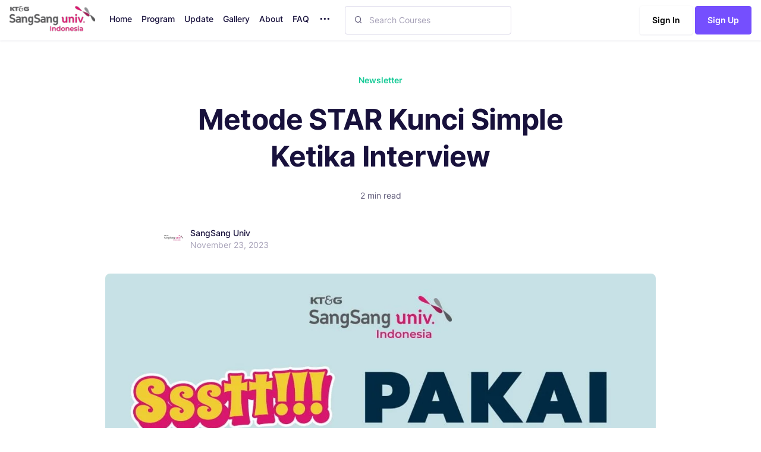

--- FILE ---
content_type: text/html; charset=UTF-8
request_url: https://sangsanguniv.co.id/metode-star-kunci-simple-ketika-interview/
body_size: 38756
content:
<!doctype html><html lang="en-US"><head><script data-no-optimize="1">var litespeed_docref=sessionStorage.getItem("litespeed_docref");litespeed_docref&&(Object.defineProperty(document,"referrer",{get:function(){return litespeed_docref}}),sessionStorage.removeItem("litespeed_docref"));</script> <meta charset="UTF-8"><meta name="viewport" content="width=device-width, initial-scale=1"><link rel="profile" href="http://gmpg.org/xfn/11"><link rel="pingback" href="https://sangsanguniv.co.id/xmlrpc.php"><title>Metode STAR Kunci Simple Ketika Interview &#8211; SangSang Univ Indonesia</title><meta name='robots' content='max-image-preview:large' /><link rel='dns-prefetch' href='//www.googletagmanager.com' /><link rel='dns-prefetch' href='//fonts.googleapis.com' /><link rel="alternate" type="application/rss+xml" title="SangSang Univ Indonesia &raquo; Feed" href="https://sangsanguniv.co.id/feed/" /><link rel="alternate" type="application/rss+xml" title="SangSang Univ Indonesia &raquo; Comments Feed" href="https://sangsanguniv.co.id/comments/feed/" /><link rel="alternate" type="application/rss+xml" title="SangSang Univ Indonesia &raquo; Metode STAR Kunci Simple Ketika Interview Comments Feed" href="https://sangsanguniv.co.id/metode-star-kunci-simple-ketika-interview/feed/" /><style type="text/css">.brave_popup{display:none}</style><script data-no-optimize="1">var brave_popup_data = {}; var bravepop_emailValidation=false; var brave_popup_videos = {};  var brave_popup_formData = {};var brave_popup_adminUser = false; var brave_popup_pageInfo = {"type":"single","pageID":17400,"singleType":"post"};  var bravepop_emailSuggestions={};</script><link rel="alternate" title="oEmbed (JSON)" type="application/json+oembed" href="https://sangsanguniv.co.id/wp-json/oembed/1.0/embed?url=https%3A%2F%2Fsangsanguniv.co.id%2Fmetode-star-kunci-simple-ketika-interview%2F" /><link rel="alternate" title="oEmbed (XML)" type="text/xml+oembed" href="https://sangsanguniv.co.id/wp-json/oembed/1.0/embed?url=https%3A%2F%2Fsangsanguniv.co.id%2Fmetode-star-kunci-simple-ketika-interview%2F&#038;format=xml" /><style id='wp-img-auto-sizes-contain-inline-css'>img:is([sizes=auto i],[sizes^="auto," i]){contain-intrinsic-size:3000px 1500px}
/*# sourceURL=wp-img-auto-sizes-contain-inline-css */</style><style id="litespeed-ccss">ul{box-sizing:border-box}:root{--wp--preset--font-size--normal:16px;--wp--preset--font-size--huge:42px}:root{--wp--preset--aspect-ratio--square:1;--wp--preset--aspect-ratio--4-3:4/3;--wp--preset--aspect-ratio--3-4:3/4;--wp--preset--aspect-ratio--3-2:3/2;--wp--preset--aspect-ratio--2-3:2/3;--wp--preset--aspect-ratio--16-9:16/9;--wp--preset--aspect-ratio--9-16:9/16;--wp--preset--color--black:#000;--wp--preset--color--cyan-bluish-gray:#abb8c3;--wp--preset--color--white:#fff;--wp--preset--color--pale-pink:#f78da7;--wp--preset--color--vivid-red:#cf2e2e;--wp--preset--color--luminous-vivid-orange:#ff6900;--wp--preset--color--luminous-vivid-amber:#fcb900;--wp--preset--color--light-green-cyan:#7bdcb5;--wp--preset--color--vivid-green-cyan:#00d084;--wp--preset--color--pale-cyan-blue:#8ed1fc;--wp--preset--color--vivid-cyan-blue:#0693e3;--wp--preset--color--vivid-purple:#9b51e0;--wp--preset--gradient--vivid-cyan-blue-to-vivid-purple:linear-gradient(135deg,rgba(6,147,227,1) 0%,#9b51e0 100%);--wp--preset--gradient--light-green-cyan-to-vivid-green-cyan:linear-gradient(135deg,#7adcb4 0%,#00d082 100%);--wp--preset--gradient--luminous-vivid-amber-to-luminous-vivid-orange:linear-gradient(135deg,rgba(252,185,0,1) 0%,rgba(255,105,0,1) 100%);--wp--preset--gradient--luminous-vivid-orange-to-vivid-red:linear-gradient(135deg,rgba(255,105,0,1) 0%,#cf2e2e 100%);--wp--preset--gradient--very-light-gray-to-cyan-bluish-gray:linear-gradient(135deg,#eee 0%,#a9b8c3 100%);--wp--preset--gradient--cool-to-warm-spectrum:linear-gradient(135deg,#4aeadc 0%,#9778d1 20%,#cf2aba 40%,#ee2c82 60%,#fb6962 80%,#fef84c 100%);--wp--preset--gradient--blush-light-purple:linear-gradient(135deg,#ffceec 0%,#9896f0 100%);--wp--preset--gradient--blush-bordeaux:linear-gradient(135deg,#fecda5 0%,#fe2d2d 50%,#6b003e 100%);--wp--preset--gradient--luminous-dusk:linear-gradient(135deg,#ffcb70 0%,#c751c0 50%,#4158d0 100%);--wp--preset--gradient--pale-ocean:linear-gradient(135deg,#fff5cb 0%,#b6e3d4 50%,#33a7b5 100%);--wp--preset--gradient--electric-grass:linear-gradient(135deg,#caf880 0%,#71ce7e 100%);--wp--preset--gradient--midnight:linear-gradient(135deg,#020381 0%,#2874fc 100%);--wp--preset--font-size--small:14px;--wp--preset--font-size--medium:23px;--wp--preset--font-size--large:26px;--wp--preset--font-size--x-large:42px;--wp--preset--font-size--normal:16px;--wp--preset--font-size--huge:37px;--wp--preset--font-family--inter:"Inter",sans-serif;--wp--preset--font-family--cardo:Cardo;--wp--preset--spacing--20:.44rem;--wp--preset--spacing--30:.67rem;--wp--preset--spacing--40:1rem;--wp--preset--spacing--50:1.5rem;--wp--preset--spacing--60:2.25rem;--wp--preset--spacing--70:3.38rem;--wp--preset--spacing--80:5.06rem;--wp--preset--shadow--natural:6px 6px 9px rgba(0,0,0,.2);--wp--preset--shadow--deep:12px 12px 50px rgba(0,0,0,.4);--wp--preset--shadow--sharp:6px 6px 0px rgba(0,0,0,.2);--wp--preset--shadow--outlined:6px 6px 0px -3px rgba(255,255,255,1),6px 6px rgba(0,0,0,1);--wp--preset--shadow--crisp:6px 6px 0px rgba(0,0,0,1)}.progress-wrap{position:fixed;display:block;z-index:10000;opacity:0;visibility:hidden;transform:translateY(15px)}.progress-wrap:after{top:0;left:0;z-index:1;display:block;text-align:center;position:absolute;font-family:'wpxpress'}.progress-wrap svg path{fill:none}.progress-wrap svg.progress-circle path{box-sizing:border-box}[class^=tutor-icon-]{font-family:"tutor"!important;speak:never;font-style:normal;font-weight:400;font-variant:normal;text-transform:none;line-height:1;-webkit-font-smoothing:antialiased;-moz-osx-font-smoothing:grayscale}.tutor-icon-times:before{content:""}:root{--tutor-text-size:16px;--tutor-color-white:#fff;--tutor-color-success:#24a148;--tutor-color-success-rgb:36,161,72;--tutor-color-warning:#ed9700;--tutor-color-warning-rgb:237,151,0;--tutor-color-danger:#f44337;--tutor-color-danger-rgb:244,67,55;--tutor-color-secondary:#41454f;--tutor-color-subdued:#5b616f;--tutor-color-hints:#767c8e;--tutor-color-muted:#757c8e;--tutor-color-gray:#e3e5eb;--tutor-color-gray-10:#eff1f6}.text-body{font-weight:400;font-size:13px;line-height:138%}.align-items-center{align-items:center}.d-inline-block{display:inline-block}.d-block{display:block}.d-flex{display:flex}.align-items-center{align-items:center}.tutor-modal{position:fixed;top:0;left:0;display:none;width:100%;height:100%;overflow-x:hidden;overflow-y:auto;outline:0;z-index:99999}.tutor-modal-overlay{position:fixed;height:100%;width:100%;top:0;left:0;background-color:rgba(0,0,0,.75);z-index:-1}.tutor-modal-window{position:relative;width:auto;display:flex;align-items:center;max-width:640px;margin:48px auto;min-height:calc(100% - 96px)}.tutor-modal-window-sm{max-width:430px}.tutor-modal-content{position:relative;display:flex;flex-direction:column;width:100%;background-color:#eff1f7;background-clip:padding-box;border:1px solid var(--tutor-border-color);border-radius:16px;outline:0}.tutor-modal-content-white{background-color:#fff}.tutor-modal .tutor-modal-close-o{position:absolute;top:16px;right:16px;font-size:20px;z-index:1}.tutor-modal-body{position:relative;padding:24px 32px;flex:1 1 auto}.sr-only{border:0;clip:rect(0,0,0,0);height:1px;margin:-1px;overflow:hidden;padding:0;position:absolute;width:1px}.fe{font-family:'Feather'!important;speak:none;font-style:normal;font-weight:400;font-variant:normal;text-transform:none;line-height:1;-webkit-font-smoothing:antialiased;-moz-osx-font-smoothing:grayscale}.fe-file-text:before{content:"\e964"}.fe-layers:before{content:"\e97f"}.fe-more-horizontal:before{content:"\e99b"}.fe-search:before{content:"\e9c1"}button::-moz-focus-inner{padding:0;border:0}:root{--tagify-dd-color-primary:#3595f6;--tagify-dd-bg-color:#fff}.h1,h1,h2{letter-spacing:-.022rem}.display-3{letter-spacing:-.05rem}:root{--bs-blue:#0d6efd;--bs-indigo:#6610f2;--bs-purple:#6f42c1;--bs-pink:#d63384;--bs-red:#dc3545;--bs-orange:#fd7e14;--bs-yellow:#ffc107;--bs-green:#198754;--bs-teal:#20c997;--bs-cyan:#0dcaf0;--bs-white:#fff;--bs-gray:#79758f;--bs-gray-dark:#413c5e;--bs-primary:#754ffe;--bs-secondary:#79758f;--bs-success:#19cb98;--bs-info:#29baf9;--bs-warning:#ffaa46;--bs-danger:#e53f3c;--bs-light:#f5f4f8;--bs-dark:#18113c;--bs-white:#fff;--bs-light-primary:#e3dcff;--bs-light-danger:#fad9d8;--bs-light-info:#e1f6ff;--bs-light-warning:#ffeeda;--bs-light-secondary:#e4e3e9;--bs-light-success:#d1f5ea;--bs-light-dark:#d1cfd8;--bs-dark-primary:#593cc1;--bs-dark-warning:#c28135;--bs-dark-info:#51a0c2;--bs-dark-danger:#ae302e;--bs-dark-success:#139a74;--bs-dark-secondary:#5c596d;--bs-primary-rgb:117,79,254;--bs-secondary-rgb:121,117,143;--bs-success-rgb:25,203,152;--bs-info-rgb:41,186,249;--bs-warning-rgb:255,170,70;--bs-danger-rgb:229,63,60;--bs-light-rgb:245,244,248;--bs-dark-rgb:24,17,60;--bs-white-rgb:255,255,255;--bs-light-primary-rgb:227,220,255;--bs-light-danger-rgb:250,217,216;--bs-light-info-rgb:225,246,255;--bs-light-warning-rgb:255,238,218;--bs-light-secondary-rgb:228,227,233;--bs-light-success-rgb:209,245,234;--bs-light-dark-rgb:209,207,216;--bs-dark-primary-rgb:89,60,193;--bs-dark-warning-rgb:194,129,53;--bs-dark-info-rgb:81,160,194;--bs-dark-danger-rgb:174,48,46;--bs-dark-success-rgb:19,154,116;--bs-dark-secondary-rgb:92,89,109;--bs-white-rgb:255,255,255;--bs-black-rgb:0,0,0;--bs-body-color-rgb:92,87,118;--bs-body-bg-rgb:245,244,248;--bs-font-sans-serif:"Inter","sans-serif";--bs-font-monospace:SFMono-Regular,Menlo,Monaco,Consolas,"Liberation Mono","Courier New",monospace;--bs-gradient:linear-gradient(180deg,rgba(255,255,255,.15),rgba(255,255,255,0));--bs-body-font-family:Inter,sans-serif;--bs-body-font-size:.875rem;--bs-body-font-weight:400;--bs-body-line-height:1.6;--bs-body-color:#5c5776;--bs-body-bg:#f5f4f8}*,:after,:before{box-sizing:border-box}@media (prefers-reduced-motion:no-preference){:root{scroll-behavior:smooth}}body{margin:0;font-family:var(--bs-body-font-family);font-size:var(--bs-body-font-size);font-weight:var(--bs-body-font-weight);line-height:var(--bs-body-line-height);color:var(--bs-body-color);text-align:var(--bs-body-text-align);background-color:var(--bs-body-bg);-webkit-text-size-adjust:100%}.h1,h1,h2,h5{margin-top:0;margin-bottom:.5rem;font-family:Inter,sans-serif;font-weight:500;line-height:1.4;color:#18113c}.h1,h1{font-size:calc(1.325rem + .9vw)}@media (min-width:1200px){.h1,h1{font-size:2rem}}h2{font-size:calc(1.275rem + .3vw)}@media (min-width:1200px){h2{font-size:1.5rem}}h5{font-size:.875rem}p{margin-top:0;margin-bottom:1rem}ul{padding-left:2rem}ul{margin-top:0;margin-bottom:1rem}ul ul{margin-bottom:0}a{color:#754ffe;text-decoration:none}img,svg{vertical-align:middle}label{display:inline-block}button{border-radius:0}button,input,textarea{margin:0;font-family:inherit;font-size:inherit;line-height:inherit}button{text-transform:none}[type=button],[type=submit],button{-webkit-appearance:button}::-moz-focus-inner{padding:0;border-style:none}textarea{resize:vertical}::-webkit-datetime-edit-day-field,::-webkit-datetime-edit-fields-wrapper,::-webkit-datetime-edit-hour-field,::-webkit-datetime-edit-minute,::-webkit-datetime-edit-month-field,::-webkit-datetime-edit-text,::-webkit-datetime-edit-year-field{padding:0}::-webkit-inner-spin-button{height:auto}[type=search]{outline-offset:-2px;-webkit-appearance:textfield}::-webkit-search-decoration{-webkit-appearance:none}::-webkit-color-swatch-wrapper{padding:0}::file-selector-button{font:inherit}::-webkit-file-upload-button{font:inherit;-webkit-appearance:button}.display-3{font-size:calc(1.425rem + 2.1vw);font-weight:600;line-height:1.3}@media (min-width:1200px){.display-3{font-size:3rem}}.img-fluid{max-width:100%;height:auto}.container,.container-fluid{width:100%;padding-right:var(--bs-gutter-x,12px);padding-left:var(--bs-gutter-x,12px);margin-right:auto;margin-left:auto}@media (min-width:576px){.container{max-width:540px}}@media (min-width:768px){.container{max-width:720px}}@media (min-width:992px){.container{max-width:960px}}@media (min-width:1200px){.container{max-width:1140px}}.row{--bs-gutter-x:24px;--bs-gutter-y:0;display:flex;flex-wrap:wrap;margin-top:calc(-1*var(--bs-gutter-y));margin-right:calc(-.5*var(--bs-gutter-x));margin-left:calc(-.5*var(--bs-gutter-x))}.row>*{flex-shrink:0;width:100%;max-width:100%;padding-right:calc(var(--bs-gutter-x)*.5);padding-left:calc(var(--bs-gutter-x)*.5);margin-top:var(--bs-gutter-y)}.col-12{flex:0 0 auto;width:100%!important}@media (min-width:768px){.col-md-12{flex:0 0 auto;width:100%!important}}@media (min-width:992px){.col-lg-8{flex:0 0 auto;width:66.6666666667%!important}.col-lg-10{flex:0 0 auto;width:83.3333333333%!important}}@media (min-width:1200px){.col-xl-8{flex:0 0 auto;width:66.6666666667%!important}.col-xl-10{flex:0 0 auto;width:83.3333333333%!important}}.form-label{margin-bottom:.5rem}.form-control{display:block;width:100%;padding:.75rem 1.25rem;font-size:.875rem;font-weight:400;line-height:1.6;color:#18113c;background-color:#fff;background-clip:padding-box;border:1px solid #dbd8e9;-webkit-appearance:none;appearance:none;border-radius:.25rem}.form-control::-webkit-date-and-time-value{height:1.6em}.form-control:-ms-input-placeholder{color:#a8a3b9;opacity:1}.form-control::-webkit-file-upload-button{padding:.75rem 1.25rem;margin:-.75rem -1.25rem;margin-inline-end:1.25rem;color:#18113c;background-color:#fff;border-color:inherit;border-style:solid;border-width:0;border-inline-end-width:1px;border-radius:0}.form-check{display:block;min-height:1.4rem;padding-left:1.5em;margin-bottom:.125rem}.form-check .form-check-input{float:left;margin-left:-1.5em}.form-check-input{width:1em;height:1em;margin-top:.3em;vertical-align:top;background-color:#fff;background-repeat:no-repeat;background-position:center;background-size:contain;border:1px solid rgba(0,0,0,.25);-webkit-appearance:none;appearance:none;-webkit-print-color-adjust:exact;color-adjust:exact}.form-check-input[type=checkbox]{border-radius:.25em}.btn{display:inline-block;font-weight:600;line-height:1.6;color:#5c5776;text-align:center;vertical-align:middle;background-color:transparent;border:1px solid transparent;padding:.75rem 1.25rem;font-size:.875rem;border-radius:.25rem}.btn-primary{color:#fff;background-color:#754ffe;border-color:#754ffe}.btn-white{color:#000;background-color:#fff;border-color:#fff}.collapse:not(.show){display:none}.dropdown{position:relative}.dropdown-menu{position:absolute;z-index:1000;display:none;min-width:10rem;padding:.5rem 0;margin:0;font-size:.875rem;color:#5c5776;text-align:left;list-style:none;background-color:#fff;background-clip:padding-box;border:1px solid rgba(0,0,0,.15);border-radius:.25rem}.dropdown-item{display:block;width:100%;padding:.25rem 1rem;clear:both;font-weight:400;color:#18113c;text-align:inherit;white-space:nowrap;background-color:transparent;border:0}.nav-link{display:block;padding:.5rem 1rem;color:#754ffe}.navbar{position:relative;display:flex;flex-wrap:wrap;align-items:center;justify-content:space-between;padding-top:.5rem;padding-bottom:.5rem}.navbar>.container-fluid{display:flex;flex-wrap:inherit;align-items:center;justify-content:space-between}.navbar-brand{padding-top:.325rem;padding-bottom:.325rem;margin-right:1rem;font-size:1.09375rem;white-space:nowrap}.navbar-nav{display:flex;flex-direction:column;padding-left:0;margin-bottom:0;list-style:none}.navbar-nav .nav-link{padding-right:0;padding-left:0}.navbar-nav .dropdown-menu{position:static}.navbar-collapse{flex-basis:100%;flex-grow:1;align-items:center}.navbar-toggler{padding:.25rem .75rem;font-size:1.09375rem;line-height:1;background-color:transparent;border:1px solid transparent;border-radius:.25rem}@media (min-width:992px){.navbar-expand-lg{flex-wrap:nowrap;justify-content:flex-start}.navbar-expand-lg .navbar-nav{flex-direction:row}.navbar-expand-lg .navbar-nav .dropdown-menu{position:absolute}.navbar-expand-lg .navbar-nav .nav-link{padding-right:.5rem;padding-left:.5rem}.navbar-expand-lg .navbar-collapse{display:flex!important;flex-basis:auto}.navbar-expand-lg .navbar-toggler{display:none}}.stretched-link:after{position:absolute;top:0;right:0;bottom:0;left:0;z-index:1;content:""}.d-inline-block{display:inline-block!important}.d-block{display:block!important}.d-grid{display:grid!important}.d-flex{display:flex!important}.d-none{display:none!important}.shadow-sm{box-shadow:0 1px 3px rgba(3,0,71,.09)!important}.position-relative{position:relative!important}.position-absolute{position:absolute!important}.border-0{border:0!important}.w-100{width:100%!important}.justify-content-center{justify-content:center!important}.justify-content-between{justify-content:space-between!important}.align-items-center{align-items:center!important}.mx-auto{margin-right:auto!important;margin-left:auto!important}.mt-0{margin-top:0!important}.mt-3{margin-top:1rem!important}.me-1{margin-right:.25rem!important}.mb-0{margin-bottom:0!important}.mb-1{margin-bottom:.25rem!important}.mb-2{margin-bottom:.5rem!important}.mb-3{margin-bottom:1rem!important}.mb-4{margin-bottom:1.5rem!important}.mb-5{margin-bottom:2rem!important}.mb-6{margin-bottom:2.5rem!important}.ms-1{margin-left:.25rem!important}.ms-2{margin-left:.5rem!important}.ms-3{margin-left:1rem!important}.ms-auto{margin-left:auto!important}.mt-n1{margin-top:-.25rem!important}.p-6{padding:2.5rem!important}.px-0{padding-right:0!important;padding-left:0!important}.py-2{padding-top:.5rem!important;padding-bottom:.5rem!important}.py-4{padding-top:1.5rem!important;padding-bottom:1.5rem!important}.pb-14{padding-bottom:6.5rem!important}.ps-3{padding-left:1rem!important}.ps-6{padding-left:2.5rem!important}.fs-3{font-size:1.25rem!important}.fs-4{font-size:1rem!important}.fs-5{font-size:.875rem!important}.fs-6{font-size:.75rem!important}.fw-normal{font-weight:400!important}.fw-semi-bold{font-weight:600!important}.fw-bold{font-weight:700!important}.lh-1{line-height:1!important}.lh-2{line-height:1.5!important}.text-center{text-align:center!important}.text-primary{--bs-text-opacity:1;color:rgba(var(--bs-primary-rgb),var(--bs-text-opacity))!important}.text-success{--bs-text-opacity:1;color:rgba(var(--bs-success-rgb),var(--bs-text-opacity))!important}.text-dark{--bs-text-opacity:1;color:rgba(var(--bs-dark-rgb),var(--bs-text-opacity))!important}.text-body{--bs-text-opacity:1;color:rgba(var(--bs-body-color-rgb),var(--bs-text-opacity))!important}.text-muted{--bs-text-opacity:1;color:#a8a3b9!important}.text-reset{--bs-text-opacity:1;color:inherit!important}.bg-white{--bs-bg-opacity:1;background-color:rgba(var(--bs-white-rgb),var(--bs-bg-opacity))!important}.bg-transparent{--bs-bg-opacity:1;background-color:transparent!important}.rounded-3{border-radius:.5rem!important}.rounded-circle{border-radius:50%!important}@media (min-width:768px){.d-md-flex{display:flex!important}}@media (min-width:992px){.d-lg-flex{display:flex!important}.mt-lg-0{margin-top:0!important}.ms-lg-3{margin-left:1rem!important}.py-lg-8{padding-top:3.5rem!important;padding-bottom:3.5rem!important}}.avatar{position:relative;display:inline-block;width:3rem;height:3rem}.avatar-md{width:2.5rem;height:2.5rem}.navbar{padding:.625rem 1rem}.navbar .navbar-brand{padding-top:0;padding-bottom:.2rem;font-size:0}.navbar .navbar-toggler{border:1px solid #754ffe;margin-left:.5rem;padding:.5rem}.navbar .navbar-toggler .icon-bar{width:20px;height:2px;background-color:#754ffe;display:block;margin-top:.25rem}.navbar .navbar-toggler .top-bar{transform:rotate(45deg);transform-origin:16% 190%;background-color:#754ffe}.navbar .navbar-toggler .middle-bar{opacity:0}.navbar .navbar-toggler .bottom-bar{transform:rotate(-45deg);transform-origin:10% -80%;background-color:#754ffe}.navbar .navbar-toggler.collapsed .top-bar{transform:rotate(0);background-color:#754ffe}.navbar .navbar-toggler.collapsed .middle-bar{opacity:1}.navbar .navbar-toggler.collapsed .bottom-bar{transform:rotate(0);background-color:#754ffe}.navbar .dropdown-menu{top:26px;margin:1.125rem 0;padding:1rem 0;font-size:.875rem;line-height:1.2rem;color:#18113c;border:none;min-width:12rem;box-shadow:0 10px 30px 0 rgba(31,45,61,.26);border-radius:.5rem}@media (max-width:992px){.navbar .navbar-nav .dropdown-menu{margin:0}}@media (min-width:1200px){.navbar .dropdown-menu{display:block;visibility:hidden;opacity:0;transform:translateY(20px)}}.navbar-default{background-color:#fff;box-shadow:0 1px 3px rgba(3,0,71,.09)}.navbar-default .navbar-nav .nav-item .nav-link{font-size:.875rem;color:#18113c;font-weight:500;padding:.3125rem .5rem}@media (max-width:1200px){.navbar-default .navbar-nav .nav-item .nav-link{padding:.3125rem .35rem}}@media (max-width:992px){.navbar-default .navbar-nav .nav-item .nav-link{padding:.5rem 0!important;border-bottom:1px solid #eae7f5}}.dropdown-menu{font-size:.875rem;line-height:1.375rem;color:#5c5776;border:none;box-shadow:0 10px 30px 0 rgba(31,45,61,.1);border-radius:.5rem;z-index:1040}.dropdown-item{font-size:.875rem;line-height:28px;font-weight:500;color:#18113c;padding:.125rem 1.2rem}.dropdown-item:last-child{border-bottom:0}.form-check{margin-bottom:0}:focus{outline:0}body{-webkit-font-smoothing:antialiased;-moz-osx-font-smoothing:grayscale}.form-label{color:#18113c}@media screen and (-ms-high-contrast:active),(-ms-high-contrast:none){.search-icon{margin-top:-10px}}svg{touch-action:none}img{max-width:100%;height:auto}.z-index-2{z-index:2}.z-index-3{z-index:3}.tutor-modal .tutor-modal-overlay{opacity:.75}.tutor-conversation .tutor-comment-box .tutor-comment-textarea,.tutor-conversation .tutor-comment-box .tutor-single-comment .tutor-actual-comment,.tutor-conversation .tutor-comments-list .tutor-comment-textarea,.tutor-conversation .tutor-comments-list .tutor-single-comment .tutor-actual-comment{position:relative;grid-area:1/2/1/3;border:1px solid #eae7f5;border-radius:6px}.tutor-conversation .tutor-comment-box .tutor-comment-submit-btn,.tutor-conversation .tutor-comments-list .tutor-comment-submit-btn{margin-top:20px;grid-area:2/2/2/3;justify-self:end}.navbar-nav{flex-wrap:wrap}body{overflow-x:hidden}@media (min-width:992px){.navbar-expand-lg .search-form .search-field{min-width:228px}}.fe-fs-3{font-size:1.25rem!important}*{word-break:break-word}.fs-3{font-size:1.25rem!important}.fs-4{font-size:1rem!important}.fs-5{font-size:.875rem!important}.fs-6{font-size:.75rem!important}.sr-only{position:absolute;width:1px;height:1px;padding:0;margin:-1px;overflow:hidden;clip:rect(0,0,0,0);border:0}.progress-wrap{bottom:50px;height:46px;width:46px;border-radius:46px;background-color:#fff;box-shadow:inset 0 0 0 2px #ccc}.progress-wrap.btn-right-side{right:50px}.progress-wrap:after{width:46px;height:46px;color:#1f2029;font-size:24px;content:'\e900';line-height:46px}.progress-wrap svg.progress-circle path{stroke:#1f2029;stroke-width:2px}#bravepop_element_tooltip{max-width:300px;background-color:rgba(0,0,0,.85);color:#fff;text-align:center;border-radius:3px;position:fixed;z-index:9999999999;font-family:sans-serif;font-size:11px;font-weight:600;width:auto;padding:5px 12px}#bravepop_element_tooltip:empty{display:none}#bravepop_element_tooltip:after{content:"";position:absolute;border:5px solid transparent;border-top-color:rgba(0,0,0,.85);left:auto;right:-10px;top:calc(50% - 5px)}#bravepop_element_lightbox{position:fixed;top:0;left:0;z-index:999999999999999;width:100vw;height:100vh;display:none}#bravepop_element_lightbox_content{width:auto;text-align:center;position:absolute;transform:translateY(-50%);left:0;right:0;top:50%;margin:70px auto 0;visibility:hidden;opacity:0}#bravepop_element_lightbox_close{position:fixed;right:0;padding:40px;opacity:.5;font-size:24px;font-family:sans-serif;color:#fff}#bravepop_element_lightbox_close:after{content:"4C"}</style><link rel="preload" data-asynced="1" data-optimized="2" as="style" onload="this.onload=null;this.rel='stylesheet'" href="https://sangsanguniv.co.id/my_moduls/litespeed/css/c6ffb2800a77c1d1b6282a5f3f787cb9.css?ver=2ce1f" /><script type="litespeed/javascript">!function(a){"use strict";var b=function(b,c,d){function e(a){return h.body?a():void setTimeout(function(){e(a)})}function f(){i.addEventListener&&i.removeEventListener("load",f),i.media=d||"all"}var g,h=a.document,i=h.createElement("link");if(c)g=c;else{var j=(h.body||h.getElementsByTagName("head")[0]).childNodes;g=j[j.length-1]}var k=h.styleSheets;i.rel="stylesheet",i.href=b,i.media="only x",e(function(){g.parentNode.insertBefore(i,c?g:g.nextSibling)});var l=function(a){for(var b=i.href,c=k.length;c--;)if(k[c].href===b)return a();setTimeout(function(){l(a)})};return i.addEventListener&&i.addEventListener("load",f),i.onloadcssdefined=l,l(f),i};"undefined"!=typeof exports?exports.loadCSS=b:a.loadCSS=b}("undefined"!=typeof global?global:this);!function(a){if(a.loadCSS){var b=loadCSS.relpreload={};if(b.support=function(){try{return a.document.createElement("link").relList.supports("preload")}catch(b){return!1}},b.poly=function(){for(var b=a.document.getElementsByTagName("link"),c=0;c<b.length;c++){var d=b[c];"preload"===d.rel&&"style"===d.getAttribute("as")&&(a.loadCSS(d.href,d,d.getAttribute("media")),d.rel=null)}},!b.support()){b.poly();var c=a.setInterval(b.poly,300);a.addEventListener&&a.addEventListener("load",function(){b.poly(),a.clearInterval(c)}),a.attachEvent&&a.attachEvent("onload",function(){a.clearInterval(c)})}}}(this);</script> <style id='wp-block-image-inline-css'>.wp-block-image>a,.wp-block-image>figure>a{display:inline-block}.wp-block-image img{box-sizing:border-box;height:auto;max-width:100%;vertical-align:bottom}@media not (prefers-reduced-motion){.wp-block-image img.hide{visibility:hidden}.wp-block-image img.show{animation:show-content-image .4s}}.wp-block-image[style*=border-radius] img,.wp-block-image[style*=border-radius]>a{border-radius:inherit}.wp-block-image.has-custom-border img{box-sizing:border-box}.wp-block-image.aligncenter{text-align:center}.wp-block-image.alignfull>a,.wp-block-image.alignwide>a{width:100%}.wp-block-image.alignfull img,.wp-block-image.alignwide img{height:auto;width:100%}.wp-block-image .aligncenter,.wp-block-image .alignleft,.wp-block-image .alignright,.wp-block-image.aligncenter,.wp-block-image.alignleft,.wp-block-image.alignright{display:table}.wp-block-image .aligncenter>figcaption,.wp-block-image .alignleft>figcaption,.wp-block-image .alignright>figcaption,.wp-block-image.aligncenter>figcaption,.wp-block-image.alignleft>figcaption,.wp-block-image.alignright>figcaption{caption-side:bottom;display:table-caption}.wp-block-image .alignleft{float:left;margin:.5em 1em .5em 0}.wp-block-image .alignright{float:right;margin:.5em 0 .5em 1em}.wp-block-image .aligncenter{margin-left:auto;margin-right:auto}.wp-block-image :where(figcaption){margin-bottom:1em;margin-top:.5em}.wp-block-image.is-style-circle-mask img{border-radius:9999px}@supports ((-webkit-mask-image:none) or (mask-image:none)) or (-webkit-mask-image:none){.wp-block-image.is-style-circle-mask img{border-radius:0;-webkit-mask-image:url('data:image/svg+xml;utf8,<svg viewBox="0 0 100 100" xmlns="http://www.w3.org/2000/svg"><circle cx="50" cy="50" r="50"/></svg>');mask-image:url('data:image/svg+xml;utf8,<svg viewBox="0 0 100 100" xmlns="http://www.w3.org/2000/svg"><circle cx="50" cy="50" r="50"/></svg>');mask-mode:alpha;-webkit-mask-position:center;mask-position:center;-webkit-mask-repeat:no-repeat;mask-repeat:no-repeat;-webkit-mask-size:contain;mask-size:contain}}:root :where(.wp-block-image.is-style-rounded img,.wp-block-image .is-style-rounded img){border-radius:9999px}.wp-block-image figure{margin:0}.wp-lightbox-container{display:flex;flex-direction:column;position:relative}.wp-lightbox-container img{cursor:zoom-in}.wp-lightbox-container img:hover+button{opacity:1}.wp-lightbox-container button{align-items:center;backdrop-filter:blur(16px) saturate(180%);background-color:#5a5a5a40;border:none;border-radius:4px;cursor:zoom-in;display:flex;height:20px;justify-content:center;opacity:0;padding:0;position:absolute;right:16px;text-align:center;top:16px;width:20px;z-index:100}@media not (prefers-reduced-motion){.wp-lightbox-container button{transition:opacity .2s ease}}.wp-lightbox-container button:focus-visible{outline:3px auto #5a5a5a40;outline:3px auto -webkit-focus-ring-color;outline-offset:3px}.wp-lightbox-container button:hover{cursor:pointer;opacity:1}.wp-lightbox-container button:focus{opacity:1}.wp-lightbox-container button:focus,.wp-lightbox-container button:hover,.wp-lightbox-container button:not(:hover):not(:active):not(.has-background){background-color:#5a5a5a40;border:none}.wp-lightbox-overlay{box-sizing:border-box;cursor:zoom-out;height:100vh;left:0;overflow:hidden;position:fixed;top:0;visibility:hidden;width:100%;z-index:100000}.wp-lightbox-overlay .close-button{align-items:center;cursor:pointer;display:flex;justify-content:center;min-height:40px;min-width:40px;padding:0;position:absolute;right:calc(env(safe-area-inset-right) + 16px);top:calc(env(safe-area-inset-top) + 16px);z-index:5000000}.wp-lightbox-overlay .close-button:focus,.wp-lightbox-overlay .close-button:hover,.wp-lightbox-overlay .close-button:not(:hover):not(:active):not(.has-background){background:none;border:none}.wp-lightbox-overlay .lightbox-image-container{height:var(--wp--lightbox-container-height);left:50%;overflow:hidden;position:absolute;top:50%;transform:translate(-50%,-50%);transform-origin:top left;width:var(--wp--lightbox-container-width);z-index:9999999999}.wp-lightbox-overlay .wp-block-image{align-items:center;box-sizing:border-box;display:flex;height:100%;justify-content:center;margin:0;position:relative;transform-origin:0 0;width:100%;z-index:3000000}.wp-lightbox-overlay .wp-block-image img{height:var(--wp--lightbox-image-height);min-height:var(--wp--lightbox-image-height);min-width:var(--wp--lightbox-image-width);width:var(--wp--lightbox-image-width)}.wp-lightbox-overlay .wp-block-image figcaption{display:none}.wp-lightbox-overlay button{background:none;border:none}.wp-lightbox-overlay .scrim{background-color:#fff;height:100%;opacity:.9;position:absolute;width:100%;z-index:2000000}.wp-lightbox-overlay.active{visibility:visible}@media not (prefers-reduced-motion){.wp-lightbox-overlay.active{animation:turn-on-visibility .25s both}.wp-lightbox-overlay.active img{animation:turn-on-visibility .35s both}.wp-lightbox-overlay.show-closing-animation:not(.active){animation:turn-off-visibility .35s both}.wp-lightbox-overlay.show-closing-animation:not(.active) img{animation:turn-off-visibility .25s both}.wp-lightbox-overlay.zoom.active{animation:none;opacity:1;visibility:visible}.wp-lightbox-overlay.zoom.active .lightbox-image-container{animation:lightbox-zoom-in .4s}.wp-lightbox-overlay.zoom.active .lightbox-image-container img{animation:none}.wp-lightbox-overlay.zoom.active .scrim{animation:turn-on-visibility .4s forwards}.wp-lightbox-overlay.zoom.show-closing-animation:not(.active){animation:none}.wp-lightbox-overlay.zoom.show-closing-animation:not(.active) .lightbox-image-container{animation:lightbox-zoom-out .4s}.wp-lightbox-overlay.zoom.show-closing-animation:not(.active) .lightbox-image-container img{animation:none}.wp-lightbox-overlay.zoom.show-closing-animation:not(.active) .scrim{animation:turn-off-visibility .4s forwards}}@keyframes show-content-image{0%{visibility:hidden}99%{visibility:hidden}to{visibility:visible}}@keyframes turn-on-visibility{0%{opacity:0}to{opacity:1}}@keyframes turn-off-visibility{0%{opacity:1;visibility:visible}99%{opacity:0;visibility:visible}to{opacity:0;visibility:hidden}}@keyframes lightbox-zoom-in{0%{transform:translate(calc((-100vw + var(--wp--lightbox-scrollbar-width))/2 + var(--wp--lightbox-initial-left-position)),calc(-50vh + var(--wp--lightbox-initial-top-position))) scale(var(--wp--lightbox-scale))}to{transform:translate(-50%,-50%) scale(1)}}@keyframes lightbox-zoom-out{0%{transform:translate(-50%,-50%) scale(1);visibility:visible}99%{visibility:visible}to{transform:translate(calc((-100vw + var(--wp--lightbox-scrollbar-width))/2 + var(--wp--lightbox-initial-left-position)),calc(-50vh + var(--wp--lightbox-initial-top-position))) scale(var(--wp--lightbox-scale));visibility:hidden}}
/*# sourceURL=https://sangsanguniv.co.id/my_core/blocks/image/style.min.css */</style><style id='wp-block-image-theme-inline-css'>:root :where(.wp-block-image figcaption){color:#555;font-size:13px;text-align:center}.is-dark-theme :root :where(.wp-block-image figcaption){color:#ffffffa6}.wp-block-image{margin:0 0 1em}
/*# sourceURL=https://sangsanguniv.co.id/my_core/blocks/image/theme.min.css */</style><style id='wp-block-paragraph-inline-css'>.is-small-text{font-size:.875em}.is-regular-text{font-size:1em}.is-large-text{font-size:2.25em}.is-larger-text{font-size:3em}.has-drop-cap:not(:focus):first-letter{float:left;font-size:8.4em;font-style:normal;font-weight:100;line-height:.68;margin:.05em .1em 0 0;text-transform:uppercase}body.rtl .has-drop-cap:not(:focus):first-letter{float:none;margin-left:.1em}p.has-drop-cap.has-background{overflow:hidden}:root :where(p.has-background){padding:1.25em 2.375em}:where(p.has-text-color:not(.has-link-color)) a{color:inherit}p.has-text-align-left[style*="writing-mode:vertical-lr"],p.has-text-align-right[style*="writing-mode:vertical-rl"]{rotate:180deg}
/*# sourceURL=https://sangsanguniv.co.id/my_core/blocks/paragraph/style.min.css */</style><style id='global-styles-inline-css'>:root{--wp--preset--aspect-ratio--square: 1;--wp--preset--aspect-ratio--4-3: 4/3;--wp--preset--aspect-ratio--3-4: 3/4;--wp--preset--aspect-ratio--3-2: 3/2;--wp--preset--aspect-ratio--2-3: 2/3;--wp--preset--aspect-ratio--16-9: 16/9;--wp--preset--aspect-ratio--9-16: 9/16;--wp--preset--color--black: #000000;--wp--preset--color--cyan-bluish-gray: #abb8c3;--wp--preset--color--white: #ffffff;--wp--preset--color--pale-pink: #f78da7;--wp--preset--color--vivid-red: #cf2e2e;--wp--preset--color--luminous-vivid-orange: #ff6900;--wp--preset--color--luminous-vivid-amber: #fcb900;--wp--preset--color--light-green-cyan: #7bdcb5;--wp--preset--color--vivid-green-cyan: #00d084;--wp--preset--color--pale-cyan-blue: #8ed1fc;--wp--preset--color--vivid-cyan-blue: #0693e3;--wp--preset--color--vivid-purple: #9b51e0;--wp--preset--gradient--vivid-cyan-blue-to-vivid-purple: linear-gradient(135deg,rgb(6,147,227) 0%,rgb(155,81,224) 100%);--wp--preset--gradient--light-green-cyan-to-vivid-green-cyan: linear-gradient(135deg,rgb(122,220,180) 0%,rgb(0,208,130) 100%);--wp--preset--gradient--luminous-vivid-amber-to-luminous-vivid-orange: linear-gradient(135deg,rgb(252,185,0) 0%,rgb(255,105,0) 100%);--wp--preset--gradient--luminous-vivid-orange-to-vivid-red: linear-gradient(135deg,rgb(255,105,0) 0%,rgb(207,46,46) 100%);--wp--preset--gradient--very-light-gray-to-cyan-bluish-gray: linear-gradient(135deg,rgb(238,238,238) 0%,rgb(169,184,195) 100%);--wp--preset--gradient--cool-to-warm-spectrum: linear-gradient(135deg,rgb(74,234,220) 0%,rgb(151,120,209) 20%,rgb(207,42,186) 40%,rgb(238,44,130) 60%,rgb(251,105,98) 80%,rgb(254,248,76) 100%);--wp--preset--gradient--blush-light-purple: linear-gradient(135deg,rgb(255,206,236) 0%,rgb(152,150,240) 100%);--wp--preset--gradient--blush-bordeaux: linear-gradient(135deg,rgb(254,205,165) 0%,rgb(254,45,45) 50%,rgb(107,0,62) 100%);--wp--preset--gradient--luminous-dusk: linear-gradient(135deg,rgb(255,203,112) 0%,rgb(199,81,192) 50%,rgb(65,88,208) 100%);--wp--preset--gradient--pale-ocean: linear-gradient(135deg,rgb(255,245,203) 0%,rgb(182,227,212) 50%,rgb(51,167,181) 100%);--wp--preset--gradient--electric-grass: linear-gradient(135deg,rgb(202,248,128) 0%,rgb(113,206,126) 100%);--wp--preset--gradient--midnight: linear-gradient(135deg,rgb(2,3,129) 0%,rgb(40,116,252) 100%);--wp--preset--font-size--small: 14px;--wp--preset--font-size--medium: 23px;--wp--preset--font-size--large: 26px;--wp--preset--font-size--x-large: 42px;--wp--preset--font-size--normal: 16px;--wp--preset--font-size--huge: 37px;--wp--preset--font-family--inter: "Inter", sans-serif;--wp--preset--font-family--cardo: Cardo;--wp--preset--spacing--20: 0.44rem;--wp--preset--spacing--30: 0.67rem;--wp--preset--spacing--40: 1rem;--wp--preset--spacing--50: 1.5rem;--wp--preset--spacing--60: 2.25rem;--wp--preset--spacing--70: 3.38rem;--wp--preset--spacing--80: 5.06rem;--wp--preset--shadow--natural: 6px 6px 9px rgba(0, 0, 0, 0.2);--wp--preset--shadow--deep: 12px 12px 50px rgba(0, 0, 0, 0.4);--wp--preset--shadow--sharp: 6px 6px 0px rgba(0, 0, 0, 0.2);--wp--preset--shadow--outlined: 6px 6px 0px -3px rgb(255, 255, 255), 6px 6px rgb(0, 0, 0);--wp--preset--shadow--crisp: 6px 6px 0px rgb(0, 0, 0);}:where(.is-layout-flex){gap: 0.5em;}:where(.is-layout-grid){gap: 0.5em;}body .is-layout-flex{display: flex;}.is-layout-flex{flex-wrap: wrap;align-items: center;}.is-layout-flex > :is(*, div){margin: 0;}body .is-layout-grid{display: grid;}.is-layout-grid > :is(*, div){margin: 0;}:where(.wp-block-columns.is-layout-flex){gap: 2em;}:where(.wp-block-columns.is-layout-grid){gap: 2em;}:where(.wp-block-post-template.is-layout-flex){gap: 1.25em;}:where(.wp-block-post-template.is-layout-grid){gap: 1.25em;}.has-black-color{color: var(--wp--preset--color--black) !important;}.has-cyan-bluish-gray-color{color: var(--wp--preset--color--cyan-bluish-gray) !important;}.has-white-color{color: var(--wp--preset--color--white) !important;}.has-pale-pink-color{color: var(--wp--preset--color--pale-pink) !important;}.has-vivid-red-color{color: var(--wp--preset--color--vivid-red) !important;}.has-luminous-vivid-orange-color{color: var(--wp--preset--color--luminous-vivid-orange) !important;}.has-luminous-vivid-amber-color{color: var(--wp--preset--color--luminous-vivid-amber) !important;}.has-light-green-cyan-color{color: var(--wp--preset--color--light-green-cyan) !important;}.has-vivid-green-cyan-color{color: var(--wp--preset--color--vivid-green-cyan) !important;}.has-pale-cyan-blue-color{color: var(--wp--preset--color--pale-cyan-blue) !important;}.has-vivid-cyan-blue-color{color: var(--wp--preset--color--vivid-cyan-blue) !important;}.has-vivid-purple-color{color: var(--wp--preset--color--vivid-purple) !important;}.has-black-background-color{background-color: var(--wp--preset--color--black) !important;}.has-cyan-bluish-gray-background-color{background-color: var(--wp--preset--color--cyan-bluish-gray) !important;}.has-white-background-color{background-color: var(--wp--preset--color--white) !important;}.has-pale-pink-background-color{background-color: var(--wp--preset--color--pale-pink) !important;}.has-vivid-red-background-color{background-color: var(--wp--preset--color--vivid-red) !important;}.has-luminous-vivid-orange-background-color{background-color: var(--wp--preset--color--luminous-vivid-orange) !important;}.has-luminous-vivid-amber-background-color{background-color: var(--wp--preset--color--luminous-vivid-amber) !important;}.has-light-green-cyan-background-color{background-color: var(--wp--preset--color--light-green-cyan) !important;}.has-vivid-green-cyan-background-color{background-color: var(--wp--preset--color--vivid-green-cyan) !important;}.has-pale-cyan-blue-background-color{background-color: var(--wp--preset--color--pale-cyan-blue) !important;}.has-vivid-cyan-blue-background-color{background-color: var(--wp--preset--color--vivid-cyan-blue) !important;}.has-vivid-purple-background-color{background-color: var(--wp--preset--color--vivid-purple) !important;}.has-black-border-color{border-color: var(--wp--preset--color--black) !important;}.has-cyan-bluish-gray-border-color{border-color: var(--wp--preset--color--cyan-bluish-gray) !important;}.has-white-border-color{border-color: var(--wp--preset--color--white) !important;}.has-pale-pink-border-color{border-color: var(--wp--preset--color--pale-pink) !important;}.has-vivid-red-border-color{border-color: var(--wp--preset--color--vivid-red) !important;}.has-luminous-vivid-orange-border-color{border-color: var(--wp--preset--color--luminous-vivid-orange) !important;}.has-luminous-vivid-amber-border-color{border-color: var(--wp--preset--color--luminous-vivid-amber) !important;}.has-light-green-cyan-border-color{border-color: var(--wp--preset--color--light-green-cyan) !important;}.has-vivid-green-cyan-border-color{border-color: var(--wp--preset--color--vivid-green-cyan) !important;}.has-pale-cyan-blue-border-color{border-color: var(--wp--preset--color--pale-cyan-blue) !important;}.has-vivid-cyan-blue-border-color{border-color: var(--wp--preset--color--vivid-cyan-blue) !important;}.has-vivid-purple-border-color{border-color: var(--wp--preset--color--vivid-purple) !important;}.has-vivid-cyan-blue-to-vivid-purple-gradient-background{background: var(--wp--preset--gradient--vivid-cyan-blue-to-vivid-purple) !important;}.has-light-green-cyan-to-vivid-green-cyan-gradient-background{background: var(--wp--preset--gradient--light-green-cyan-to-vivid-green-cyan) !important;}.has-luminous-vivid-amber-to-luminous-vivid-orange-gradient-background{background: var(--wp--preset--gradient--luminous-vivid-amber-to-luminous-vivid-orange) !important;}.has-luminous-vivid-orange-to-vivid-red-gradient-background{background: var(--wp--preset--gradient--luminous-vivid-orange-to-vivid-red) !important;}.has-very-light-gray-to-cyan-bluish-gray-gradient-background{background: var(--wp--preset--gradient--very-light-gray-to-cyan-bluish-gray) !important;}.has-cool-to-warm-spectrum-gradient-background{background: var(--wp--preset--gradient--cool-to-warm-spectrum) !important;}.has-blush-light-purple-gradient-background{background: var(--wp--preset--gradient--blush-light-purple) !important;}.has-blush-bordeaux-gradient-background{background: var(--wp--preset--gradient--blush-bordeaux) !important;}.has-luminous-dusk-gradient-background{background: var(--wp--preset--gradient--luminous-dusk) !important;}.has-pale-ocean-gradient-background{background: var(--wp--preset--gradient--pale-ocean) !important;}.has-electric-grass-gradient-background{background: var(--wp--preset--gradient--electric-grass) !important;}.has-midnight-gradient-background{background: var(--wp--preset--gradient--midnight) !important;}.has-small-font-size{font-size: var(--wp--preset--font-size--small) !important;}.has-medium-font-size{font-size: var(--wp--preset--font-size--medium) !important;}.has-large-font-size{font-size: var(--wp--preset--font-size--large) !important;}.has-x-large-font-size{font-size: var(--wp--preset--font-size--x-large) !important;}
/*# sourceURL=global-styles-inline-css */</style><style id='classic-theme-styles-inline-css'>/*! This file is auto-generated */
.wp-block-button__link{color:#fff;background-color:#32373c;border-radius:9999px;box-shadow:none;text-decoration:none;padding:calc(.667em + 2px) calc(1.333em + 2px);font-size:1.125em}.wp-block-file__button{background:#32373c;color:#fff;text-decoration:none}
/*# sourceURL=/wp-includes/css/classic-themes.min.css */</style><style id='woocommerce-inline-inline-css'>.woocommerce form .form-row .required { visibility: visible; }
/*# sourceURL=woocommerce-inline-inline-css */</style><style id='akismet-widget-style-inline-css'>.a-stats {
				--akismet-color-mid-green: #357b49;
				--akismet-color-white: #fff;
				--akismet-color-light-grey: #f6f7f7;

				max-width: 350px;
				width: auto;
			}

			.a-stats * {
				all: unset;
				box-sizing: border-box;
			}

			.a-stats strong {
				font-weight: 600;
			}

			.a-stats a.a-stats__link,
			.a-stats a.a-stats__link:visited,
			.a-stats a.a-stats__link:active {
				background: var(--akismet-color-mid-green);
				border: none;
				box-shadow: none;
				border-radius: 8px;
				color: var(--akismet-color-white);
				cursor: pointer;
				display: block;
				font-family: -apple-system, BlinkMacSystemFont, 'Segoe UI', 'Roboto', 'Oxygen-Sans', 'Ubuntu', 'Cantarell', 'Helvetica Neue', sans-serif;
				font-weight: 500;
				padding: 12px;
				text-align: center;
				text-decoration: none;
				transition: all 0.2s ease;
			}

			/* Extra specificity to deal with TwentyTwentyOne focus style */
			.widget .a-stats a.a-stats__link:focus {
				background: var(--akismet-color-mid-green);
				color: var(--akismet-color-white);
				text-decoration: none;
			}

			.a-stats a.a-stats__link:hover {
				filter: brightness(110%);
				box-shadow: 0 4px 12px rgba(0, 0, 0, 0.06), 0 0 2px rgba(0, 0, 0, 0.16);
			}

			.a-stats .count {
				color: var(--akismet-color-white);
				display: block;
				font-size: 1.5em;
				line-height: 1.4;
				padding: 0 13px;
				white-space: nowrap;
			}
		
/*# sourceURL=akismet-widget-style-inline-css */</style> <script type="litespeed/javascript" data-src="https://sangsanguniv.co.id/my_core/js/jquery/jquery.min.js" id="jquery-core-js"></script> <script id="wc-add-to-cart-js-extra" type="litespeed/javascript">var wc_add_to_cart_params={"ajax_url":"/wp-admin/admin-ajax.php","wc_ajax_url":"/?wc-ajax=%%endpoint%%","i18n_view_cart":"View cart","cart_url":"https://sangsanguniv.co.id/cart/","is_cart":"","cart_redirect_after_add":"no"}</script> <script id="woocommerce-js-extra" type="litespeed/javascript">var woocommerce_params={"ajax_url":"/wp-admin/admin-ajax.php","wc_ajax_url":"/?wc-ajax=%%endpoint%%","i18n_password_show":"Show password","i18n_password_hide":"Hide password"}</script>  <script type="litespeed/javascript" data-src="https://www.googletagmanager.com/gtag/js?id=GT-MKRC6M4" id="google_gtagjs-js"></script> <script id="google_gtagjs-js-after" type="litespeed/javascript">window.dataLayer=window.dataLayer||[];function gtag(){dataLayer.push(arguments)}
gtag("set","linker",{"domains":["sangsanguniv.co.id"]});gtag("js",new Date());gtag("set","developer_id.dZTNiMT",!0);gtag("config","GT-MKRC6M4")</script>  <script id="tutor-elementor-js-js-extra" type="litespeed/javascript">var tutorElementorData={"is_sidebar_sticky":""}</script> <script id="tutor-elementor-js-js-before" type="litespeed/javascript">const etlmsUtility={"is_editor_mode":!1}</script> <link rel="https://api.w.org/" href="https://sangsanguniv.co.id/wp-json/" /><link rel="alternate" title="JSON" type="application/json" href="https://sangsanguniv.co.id/wp-json/wp/v2/posts/17400" /><link rel="EditURI" type="application/rsd+xml" title="RSD" href="https://sangsanguniv.co.id/xmlrpc.php?rsd" /><meta name="generator" content="WordPress 6.9" /><meta name="generator" content="TutorLMS 3.3.0" /><meta name="generator" content="WooCommerce 9.7.0" /><link rel="canonical" href="https://sangsanguniv.co.id/metode-star-kunci-simple-ketika-interview/" /><link rel='shortlink' href='https://sangsanguniv.co.id/?p=17400' /> <script type="litespeed/javascript">if(!window._buttonizer){window._buttonizer={}};var _buttonizer_page_data={"language":"en"};window._buttonizer.data={..._buttonizer_page_data,...window._buttonizer.data}</script><meta name="generator" content="Site Kit by Google 1.147.0" /><style type="text/css">.progress-wrap {
                    bottom: 50px;
                    height: 46px;
                    width: 46px;
                    border-radius: 46px;
                    background-color: #ffffff;
                    box-shadow: inset 0 0 0 2px #cccccc;
                }

                .progress-wrap.btn-left-side {
                    left: 50px;
                }

                .progress-wrap.btn-right-side {
                    right: 50px;
                }

                .progress-wrap::after {
                    width: 46px;
                    height: 46px;
                    color: #1f2029;
                    font-size: 24px;
                    content: '\e900';
                    line-height: 46px;
                }

                .progress-wrap:hover::after {
                    color: #1f2029;
                }

                .progress-wrap svg.progress-circle path {
                    stroke: #1f2029;
                    stroke-width: 2px;
                }</style><noscript><style>.woocommerce-product-gallery{ opacity: 1 !important; }</style></noscript><meta name="generator" content="Elementor 3.27.6; features: additional_custom_breakpoints; settings: css_print_method-external, google_font-enabled, font_display-swap"><style>.e-con.e-parent:nth-of-type(n+4):not(.e-lazyloaded):not(.e-no-lazyload),
				.e-con.e-parent:nth-of-type(n+4):not(.e-lazyloaded):not(.e-no-lazyload) * {
					background-image: none !important;
				}
				@media screen and (max-height: 1024px) {
					.e-con.e-parent:nth-of-type(n+3):not(.e-lazyloaded):not(.e-no-lazyload),
					.e-con.e-parent:nth-of-type(n+3):not(.e-lazyloaded):not(.e-no-lazyload) * {
						background-image: none !important;
					}
				}
				@media screen and (max-height: 640px) {
					.e-con.e-parent:nth-of-type(n+2):not(.e-lazyloaded):not(.e-no-lazyload),
					.e-con.e-parent:nth-of-type(n+2):not(.e-lazyloaded):not(.e-no-lazyload) * {
						background-image: none !important;
					}
				}</style><style class='wp-fonts-local'>@font-face{font-family:Inter;font-style:normal;font-weight:300 900;font-display:fallback;src:url('https://sangsanguniv.co.id/my_addon/woocommerce/assets/fonts/Inter-VariableFont_slnt,wght.woff2') format('woff2');font-stretch:normal;}
@font-face{font-family:Cardo;font-style:normal;font-weight:400;font-display:fallback;src:url('https://sangsanguniv.co.id/my_addon/woocommerce/assets/fonts/cardo_normal_400.woff2') format('woff2');}</style><link rel="icon" href="https://sangsanguniv.co.id/my_uploads/2023/06/Favicon-Sangsang-50x50.png" sizes="32x32" /><link rel="icon" href="https://sangsanguniv.co.id/my_uploads/2023/06/Favicon-Sangsang-300x300.png" sizes="192x192" /><link rel="apple-touch-icon" href="https://sangsanguniv.co.id/my_uploads/2023/06/Favicon-Sangsang-300x300.png" /><meta name="msapplication-TileImage" content="https://sangsanguniv.co.id/my_uploads/2023/06/Favicon-Sangsang-300x300.png" /><style id="wp-custom-css">@media(max-width: 991px) {
	.tutor-lesson-content-area,
	.geeks-single-quiz-content{
		margin-bottom: 30px;
	}
}

.footer-v2 ul.social-menu a i{
	font-size: 1.25rem;
}

.footer-speciality ul.social-menu a i{
	font-size: 24px;
}

.navbar-transparent {
    background-color: transparent;
    position: absolute;
    width: 100%;
    z-index: 1;
}

@media (max-width: 768px) {
	.navbar-transparent {
position: relative;
}
}</style></head><body class="wp-singular post-template-default single single-post postid-17400 single-format-standard wp-custom-logo wp-embed-responsive wp-theme-geeks theme-geeks tutor-lms user-registration-page woocommerce-no-js no-wc-breadcrumb geeks-full-width-content geeks-align-wide bg-white dp-lms elementor-default elementor-kit-7"><div id="page" class="hfeed site"><nav class="z-index-3 navbar navbar-expand-lg navbar-default"><div class="container-fluid px-0">
<a href="https://sangsanguniv.co.id/" class="navbar-brand" rel="home"><img data-lazyloaded="1" src="[data-uri]" width="144" height="44" data-src="https://sangsanguniv.co.id/my_uploads/2023/05/sangsang-logo-60.svg" class="custom-logo" alt="SangSang Univ Indonesia" decoding="async" /></a><button class="navbar-toggler collapsed" type="button" data-bs-toggle="collapse" data-bs-target="#navbar-default" aria-controls="navbar-default" aria-expanded="false" aria-label="Toggle navigation">
<span class="icon-bar top-bar mt-0"></span>
<span class="icon-bar middle-bar"></span>
<span class="icon-bar bottom-bar"></span>
</button><div class="collapse navbar-collapse" id="navbar-default"><ul id="menu-primary" class="navbar-nav" itemscope itemtype="http://www.schema.org/SiteNavigationElement"><li  id="menu-item-8899" class="menu-item menu-item-type-post_type menu-item-object-page menu-item-8899 nav-item"><a rel="httpssangsangunivcoidhome_dp-v-1-0" class="nav-link" itemprop="url" href="https://sangsanguniv.co.id/home_dp/" onClick="return true"><span itemprop="name">Home</span></a></li><li  id="menu-item-6647" class="menu-item menu-item-type-post_type menu-item-object-page menu-item-6647 nav-item"><a class="nav-link" itemprop="url" href="https://sangsanguniv.co.id/program/" onClick="return true"><span itemprop="name">Program</span></a></li><li  id="menu-item-7167" class="menu-item menu-item-type-post_type menu-item-object-page menu-item-7167 nav-item"><a class="nav-link" itemprop="url" href="https://sangsanguniv.co.id/update/" onClick="return true"><span itemprop="name">Update</span></a></li><li  id="menu-item-6912" class="menu-item menu-item-type-post_type menu-item-object-page menu-item-6912 nav-item"><a class="nav-link" itemprop="url" href="https://sangsanguniv.co.id/sangsang-gallery/" onClick="return true"><span itemprop="name">Gallery</span></a></li><li  id="menu-item-7334" class="menu-item menu-item-type-post_type menu-item-object-page menu-item-7334 nav-item"><a class="nav-link" itemprop="url" href="https://sangsanguniv.co.id/about/" onClick="return true"><span itemprop="name">About</span></a></li><li  id="menu-item-7686" class="menu-item menu-item-type-post_type menu-item-object-page menu-item-7686 nav-item"><a class="nav-link" itemprop="url" href="https://sangsanguniv.co.id/faq/" onClick="return true"><span itemprop="name">FAQ</span></a></li><li  id="menu-item-8732" class="menu-item menu-item-type-custom menu-item-object-custom menu-item-has-children dropdown menu-item-8732 nav-item"><a class="nav-link fs-4" href="#" data-bs-toggle="dropdown" aria-haspopup="true" aria-expanded="false" id="menu-item-dropdown-8732" onClick="return true"><span itemprop="name"><i class="fe fe-more-horizontal fe-fs-3" aria-hidden="true"></i> <span class="sr-only">More Items</span></span></a><ul class="dropdown-menu" aria-labelledby="menu-item-dropdown-8732"><li  id="menu-item-8733" class="fs-3 text-primary menu-item menu-item-type-custom menu-item-object-custom menu-item-8733 nav-item"><a class="dropdown-item" itemprop="url" href="https://sangsanguniv.co.id/sign-in-up/" onClick="return true"><span itemprop="name"><span class="d-flex align-items-center py-2"><span class="fs-3 text-primary lh-1"><i class="fe fe-file-text" aria-hidden="true"></i> </span><span class="ms-3 text-dark">Sign In / Up<span class="d-block mb-0 fs-6 lh-2 text-body fw-normal mt-n1">Join Our Programs</span></span></span></span></a></li><li  id="menu-item-8734" class="fs-3 text-primary menu-item menu-item-type-custom menu-item-object-custom menu-item-8734 nav-item"><a class="dropdown-item" itemprop="url" href="https://sangsanguniv.co.id/dashboard/" onClick="return true"><span itemprop="name"><span class="d-flex align-items-center py-2"><span class="fs-3 text-primary lh-1"><i class="fe fe-layers" aria-hidden="true"></i> </span><span class="ms-3 text-dark">Dashboard <span class="text-primary ms-1">LMS</span><span class="d-block mb-0 fs-6 lh-2 text-body fw-normal mt-n1">Manage your courses</span></span></span></span></a></li></ul></li></ul><div class="navbar-search mt-3 mt-lg-0 ms-lg-3"><form role="search" method="get" class="search-form d-flex align-items-center" action="https://sangsanguniv.co.id/">
<span class="position-absolute ps-3 search-icon"><i class="fe fe-search"></i></span>
<input type="search" class="search-field form-control ps-6" placeholder="Search Courses" value="" name="s" title="Search for:">
<input type="hidden" class="form-control" name="post_type" value="courses"></form></div><div class="ms-auto mt-3 mt-lg-0">
<span class="d-inline-block tutor-course-entry-box-login">
<a href="javascript:;" class="cart-required-login btn btn-white shadow-sm me-1"> Sign In</a>
</span><a href="/metode-star-kunci-simple-ketika-interview/?redirect_to=https://sangsanguniv.co.id/metode-star-kunci-simple-ketika-interview/" class="btn btn-primary">Sign Up</a></div><div class="tutor-login-modal tutor-modal">
<span class="tutor-modal-overlay"></span><div class="tutor-modal-window tutor-modal-window-sm"><div class="tutor-modal-content tutor-modal-content-white">
<button data-tutor-modal-close class="tutor-modal-close-o bg-transparent border-0">
<span class="tutor-icon-times"></span>
</button><div class="tutor-modal-body p-6"><div class="mb-4">
<a href="https://sangsanguniv.co.id/">
<img data-lazyloaded="1" src="[data-uri]" width="500" height="500" data-src="https://sangsanguniv.co.id/my_uploads/2023/06/Favicon-Sangsang.png" class="mb-4" alt="">
</a><h1 class="mb-1 fw-bold">Sign in</h1>
<span class="fs-5">Don&#039;t have an account?&nbsp;<a href="/metode-star-kunci-simple-ketika-interview/?redirect_to=https://sangsanguniv.co.id/metode-star-kunci-simple-ketika-interview/" class="ms-1">Sign up</a></span></div><form id="tutor-login-form" method="post">
<input type="hidden" id="_tutor_nonce" name="_tutor_nonce" value="a8c6b0fc5b" /><input type="hidden" name="_wp_http_referer" value="/metode-star-kunci-simple-ketika-interview/" />                    <input type="hidden" name="tutor_action" value="tutor_user_login" />
<input type="hidden" name="redirect_to" value="https://sangsanguniv.co.id/metode-star-kunci-simple-ketika-interview/" /><p class="login-username mb-3">
<label class="form-label fs-5" for="user_login">Username</label>
<input type="text" placeholder="Username or Email Address" name="log" id="user_login" class="input form-control" value="" size="20" required/></p><p class="login-password mb-3">
<label class="form-label fs-5" for="user_pass">Password</label>
<input type="password" placeholder="Password" name="pwd" id="user_pass" class="input form-control" value="" size="20" required/></p><div class="tutor-login-error"></div>
<input type="hidden" name="timezone" value="Asia/Jakarta" /> <script type="litespeed/javascript">document.addEventListener('DOMContentLiteSpeedLoaded',function(){const timezone=document.querySelector('input[name="timezone"]');if(timezone){const tz=Intl.DateTimeFormat().resolvedOptions().timeZone;timezone.value=tz}})</script> <input type="text" style="display:none" autocomplete="off" value="" name="_uuid"><div class="tutor-login-rememeber-wrap d-lg-flex justify-content-between align-items-center mb-4"><p class="login-remember form-check mb-0">
<input name="rememberme" class="form-check-input" type="checkbox" id="rememberme"
value="forever"
>
<label class="form-check-label fs-5" for="rememberme">
Remember Me							</label></p><div>
<a class="fs-5" href="https://sangsanguniv.co.id/dashboard/retrieve-password">
Forgot Password?							</a></div></div><p class="login-submit d-grid mb-0">
<button type="submit" class="btn btn-primary tutor-is-block">
Sign In	                    </button></p></form></div></div></div></div> <script type="litespeed/javascript">document.addEventListener('DOMContentLiteSpeedLoaded',function(){var{__}=wp.i18n;var loginModal=document.querySelector('.tutor-modal.tutor-login-modal');var errors=[];if(loginModal&&errors.length){loginModal.classList.add('tutor-is-active')}})</script> </div></div></nav><div id="content" class="site-content" tabindex="-1"><div id="primary" class="content-area"><main id="main" class="site-main"><article id="post-17400" class="py-4 py-lg-8 pb-14 post-17400 post type-post status-publish format-standard has-post-thumbnail hentry category-newsletter category-update tag-apa-itu-metode-star tag-bekerja-dalam-sebuah-tim tag-ktg-sangsang-univ-indonesia tag-kunci-simple-ketika-interview tag-magfirah-rizki-husain tag-membangun-kerja-sama-tim-yang-baik tag-metode-star tag-sangsang-friends tag-zahwa-yami-putri"><div class="container"><div class="row justify-content-center"><div class="col-xl-8 col-lg-8 col-md-12 col-12 mb-2"><div class="single-post__header text-center mb-4"><div class="single-post__header--cats mb-4"><div class="text-success mb-3 z-index-2 position-relative post__categories--loop"><a href="https://sangsanguniv.co.id/category/update/newsletter/" class="fs-5 fw-semi-bold text-reset mb-0 font-size-sm font-weight-semi-bold text-primary" rel="category">Newsletter</a></div></div><h2 class="h1 display-3 fw-bold mb-4">Metode STAR Kunci Simple Ketika Interview</h2>			<span class="mb-3 d-inline-block">2 min read</span></div><div class="d-md-flex justify-content-between align-items-center mb-5"><div class="d-flex align-items-center position-relative">
<img data-lazyloaded="1" src="[data-uri]" alt='avatar' data-src='https://sangsanguniv.co.id/my_uploads/2023/05/sangsang-logo_square.jpg.webp' data-srcset='https://sangsanguniv.co.id/my_uploads/2023/05/sangsang-logo_square.jpg.webp 2x' class='avatar avatar-35 photo rounded-circle avatar-md' height='35' width='35' decoding='async'/><div class="ms-2 lh-1"><h5 class="mb-1">SangSang Univ</h5>
<span class="text-muted"><a href="https://sangsanguniv.co.id/author/sangsangunivid/" class="text-reset stretched-link" rel="bookmark"><time class="entry-date published d-none" datetime="2023-11-23T13:48:07+07:00">November 23, 2023</time><time class="updated" datetime="2023-11-23T13:51:42+07:00">November 23, 2023</time></a></span></div></div></div></div><div class="col-xl-10 col-lg-10 col-md-12 col-12 mb-6">
<img data-lazyloaded="1" src="[data-uri]" fetchpriority="high" width="1080" height="1350" data-src="https://sangsanguniv.co.id/my_uploads/2023/11/SNS_Metode-Interview-1.jpg.webp" class="img-fluid rounded-3 d-block mx-auto w-100 wp-post-image" alt="" decoding="async" data-srcset="https://sangsanguniv.co.id/my_uploads/2023/11/SNS_Metode-Interview-1.jpg.webp 1080w, https://sangsanguniv.co.id/my_uploads/2023/11/SNS_Metode-Interview-1-240x300.jpg.webp 240w, https://sangsanguniv.co.id/my_uploads/2023/11/SNS_Metode-Interview-1-819x1024.jpg.webp 819w, https://sangsanguniv.co.id/my_uploads/2023/11/SNS_Metode-Interview-1-768x960.jpg.webp 768w, https://sangsanguniv.co.id/my_uploads/2023/11/SNS_Metode-Interview-1-600x750.jpg.webp 600w, https://sangsanguniv.co.id/my_uploads/2023/11/SNS_Metode-Interview-1-40x50.jpg.webp 40w" data-sizes="(max-width: 1080px) 100vw, 1080px" /></div><div class="col-xl-8 col-lg-8 col-md-12 col-12 mb-2"><div class="article__content img-rounded-enabled"><div class="article__content--inner"><p>Sstt! Pakai metode ini kalau kamu ditanyain &#8220;<strong>Gimana cara kamu bekerja dalam sebuah tim</strong>&#8221; pas interview magang atau kegiatan volunteer!</p><figure class="wp-block-image"><img data-lazyloaded="1" src="[data-uri]" decoding="async" data-src="https://lh7-us.googleusercontent.com/AT-rKD6yobgcJswT3fNM6S-vaxvJtwRcIfsXKMM7FzfhTijWIXb3eV78lpK3W6LI2XRD-b1jvLRr_pnKZCBVaG0G4DuRS_4HBO9MOzcKs_NKN7eMV96mOPZZGw76WyOFZhQjSPrfl7r13VVsE3_Q7Qk" alt=""/><figcaption class="wp-element-caption">Bayangin kamu lagi wawancara, terus dikasih pertanyaan kek gini</figcaption></figure><p><a href="https://media.istockphoto.com/id/1461189274/id/foto/pensiunan-akuntan-sukarelawan-membantu-pemuda-dengan-pajak.jpg?s=1024x1024&amp;w=is&amp;k=20&amp;c=hAymU85GypqyrOfAk3hmGRdSKkf-eAtO8OG3a4Vcdac="></a></p><p style="font-size:14px"><strong>Gimana cara kamu bekerja dalam sebuah tim?</strong></p><p>Nah, supaya SangSang Mates nggak bingung gimana cara jawab pertanyaan di atas, kamu bisa pake metode STAR buat jawab pertanyaan ini!</p><p><strong>Baca Juga:</strong><a href="http://sangsanguniv.co.id/punya-ambisi-kerja-berlebih-baik-gak-sih/">Punya Ambisi Kerja Berlebih Baik Gak Sih?</a></p><p style="font-size:19px"><strong>Apa itu metode STAR?</strong></p><figure class="wp-block-image"><img data-lazyloaded="1" src="[data-uri]" decoding="async" data-src="https://lh7-us.googleusercontent.com/7XTxHmdMXc0IvywFmB3RTWisXPJiy-3p3TesMco8Wv24vKpiC8GKsillhZwvQrVxfMYPnRL-i7_vjOqmIQZf75oLaVC8HDdjqIvdV7uC99_S6U6eSdiSRWHbYMioI7fbE5Tv87JU9_eBmG3jOcZ6vYA" alt=""/></figure><p><a href="https://karirlab-prod-bucket.s3.ap-southeast-1.amazonaws.com/files/privates/KAEn9hA46sDo49p4LYqjnVfr73q83Zc8hEAglnse.jpg"><strong></strong></a></p><p>STAR adalah singkatan dari Situation, Task, Action, dan Result.</p><p>Dengan menjawab pertanyaan menggunakan metode ini, jawaban yang kamu berikan akan terstruktur sehingga keahlian dan pengalaman yang kamu miliki dapat ditunjukkan secara spesifik. Supaya SangSang Mates lebih paham, langsung aja ke contohnya ya!</p><p><strong>Baca Juga: </strong><a href="https://sangsanguniv.co.id/siap-hadapi-wawancara-kerja-berkat-hr-interview-class/">Siap Hadapi Wawancara Kerja Berkat HR Interview Class</a></p><p>1. <strong>Situation</strong>: Kamu harus menjelaskan kondisi atau situasi yang pernah kamu alami.</p><p><strong>Contoh: </strong>Ketika semester 6, saya pernah berperan sebagai ketua kelompok dalam project salah satu mata kuliah, yaitu membuat bahan ajar untuk SLB kelas 8, dengan tenggat waktu 2 minggu. Tentu ini bukanlah project yang mudah, karena saya belum mengetahui model bahan ajar itu sebelumnya.&nbsp;</p><p>2. <strong>Task</strong>: Jelaskan peran atau tanggung jawab yang harus kamu penuhi pada situasi tersebut</p><p><strong>Contoh:</strong></p><p>Sebagai ketua kelompok, saya bertanggung jawab untuk memastikan bahwa kelompok saya dapat menyelesaikan project sebelum tenggat waktunya. Selain itu, saya juga memastikan bahwa masing-masing anggota bertanggung jawab penuh atas tugasnya. Tidak hanya itu, saya juga memastikan bahwa referensi-referensi yang menjadi acuan dalam pembuatan bahan ajar harus valid.&nbsp;</p><p><strong>Baca Juga: </strong><a href="https://sangsanguniv.co.id/rekomendasi-job-portal-buat-si-job-seeker/">Rekomendasi Job Portal Buat Si Job Seeker</a></p><p>3. <strong>Action</strong>: Jelaskan apa saja yang kamu lakukan dalam memenuhi peran/tanggung jawab tersebut!</p><p><strong>Contoh:</strong></p><p>Selama masa pengerjaan, saya membuat timeline untuk pengerjaan project kami, saya berusaha agar kami saling bertukar informasi tentang referensi yang diperoleh. Tidak hanya itu, saya juga sempat menghubungi beberapa teman yang pernah melakukan magang di SLB untuk memperoleh informasi lebih banyak tentang bahan ajar. Lalu, saya juga berusaha untuk konsul setiap progres ke dosen yang bersangkutan.&nbsp;</p><p>4. <strong>Result</strong>: Gambarkan keberhasilan yang kamu peroleh. Tentu saja, ini akan menjadi poin plus bagi HRD buat merekrut kamu. </p><p><strong>Contoh:&nbsp;</strong></p><p>Dengan memenuhi berbagai tanggung jawab, akhirnya project yang saya lakukan dapat diselesaikan sebelum tenggat waktu, dan kami juga memperoleh nilai A.</p><p>Gimana gimana….mau bahas rumus apa lagi?</p><p>Content Writer: Magfirah Rizki Husain</p><p>Editor: Zahwa Yami Putri</p></div></div><hr class="mt-8 mb-5"><div class="d-md-flex justify-content-between align-items-center mb-5"><div class="d-flex align-items-center position-relative">
<img data-lazyloaded="1" src="[data-uri]" alt='avatar' data-src='https://sangsanguniv.co.id/my_uploads/2023/05/sangsang-logo_square.jpg.webp' data-srcset='https://sangsanguniv.co.id/my_uploads/2023/05/sangsang-logo_square.jpg.webp 2x' class='avatar avatar-35 photo rounded-circle avatar-md' height='35' width='35' decoding='async'/><div class="ms-2 lh-1"><h5 class="mb-1">SangSang Univ</h5>
<span class="text-muted"><a href="https://sangsanguniv.co.id/author/sangsangunivid/" class="text-reset stretched-link" rel="bookmark"><time class="entry-date published d-none" datetime="2023-11-23T13:48:07+07:00">November 23, 2023</time><time class="updated" datetime="2023-11-23T13:51:42+07:00">November 23, 2023</time></a></span></div></div></div><div id="comments" class="comments-area pt-6 mb-0-last-child" aria-label="Post Comments"><div class="mb-4"><div id="respond" class="comment-respond card border shadow-none m-0"><div class="card-header"><h3 id="reply-title" class="comment-reply-title mb-0 h4">Leave a Reply <small class="ms-3"><a rel="nofollow" id="cancel-comment-reply-link" href="/metode-star-kunci-simple-ketika-interview/#respond" style="display:none;">Cancel reply</a></small></h3></div><form action="https://sangsanguniv.co.id/wp-comments-post.php" method="post" id="commentform" class="row p-4"><p class="comment-notes"><span id="email-notes">Your email address will not be published.</span> <span class="required-field-message">Required fields are marked <span class="required">*</span></span></p><div class="mb-3 col-12"><label for="comment" class="form-label comment-form-comment">Comment</label><textarea autocomplete="new-password"  id="ia1b8dd88c"  name="ia1b8dd88c"   aria-required="true" class="form-control" rows="4"></textarea><textarea id="comment" aria-label="hp-comment" aria-hidden="true" name="comment" autocomplete="new-password" style="padding:0 !important;clip:rect(1px, 1px, 1px, 1px) !important;position:absolute !important;white-space:nowrap !important;height:1px !important;width:1px !important;overflow:hidden !important;" tabindex="-1"></textarea><script data-noptimize type="litespeed/javascript">document.getElementById("comment").setAttribute("id","aa88b16ce6906e4955c56f40b121f973");document.getElementById("ia1b8dd88c").setAttribute("id","comment")</script></div><div class="mb-3 col-12 col-sm-6"><label for="author" class="form-label">Name<span class="text-danger">*</span></label><input id="author" name="author" aria-required="true" class="form-control"></div><div class="mb-3 col-12 col-sm-6"><label for="email" class="form-label">Email<span class="text-danger">*</span></label><input id="email" name="email" class="form-control"></div><div class="mb-3 col-12"><label for="url" class="form-label">Website</label><input id="url" name="url" class="form-control"></div><div class="mb-3 col-12"><div class="custom-control custom-checkbox comment-form-cookies-consent"><input id="wp-comment-cookies-consent" name="wp-comment-cookies-consent" class="me-2 custom-control-input" type="checkbox" required><label class="custom-control-label" for="wp-comment-cookies-consent">Save my name and email in this browser for the next time I comment.</label></div></div><div class="form-submit"><div class="col-12"><input name="submit" type="submit" id="submit" class="btn btn-primary" value="Submit" /></div> <input type='hidden' name='comment_post_ID' value='17400' id='comment_post_ID' />
<input type='hidden' name='comment_parent' id='comment_parent' value='0' /></div><p style="display: none !important;" class="akismet-fields-container" data-prefix="ak_"><label>&#916;<textarea name="ak_hp_textarea" cols="45" rows="8" maxlength="100"></textarea></label><input type="hidden" id="ak_js_1" name="ak_js" value="228"/><script type="litespeed/javascript">document.getElementById("ak_js_1").setAttribute("value",(new Date()).getTime())</script></p></form></div></div></div></div></div></div></article></main></div></div><footer id="colophon" class="site-footer footer footer-v1"><div class="container"><div class="site-info row align-items-center g-0 border-top py-2"><div class="col-lg-4 col-md-5 col-12 text-center text-md-start">
<span class="geeks-copyright">
&copy; 2026 SangSang Univ Indonesia. All Rights Reserved				</span></div><div class="col-12 col-md-7 col-lg-8 d-md-flex justify-content-end mt-2 mt-md-0"><ul id="menu-primary-1" class="nav nav-footer justify-content-center justify-content-lg-end" itemscope itemtype="http://www.schema.org/SiteNavigationElement"><li class="menu-item menu-item-type-post_type menu-item-object-page menu-item-8899"><a rel="httpssangsangunivcoidhome_dp-v-1-0" href="https://sangsanguniv.co.id/home_dp/" onClick="return true"><span class="nav-link">Home</span></a></li><li class="menu-item menu-item-type-post_type menu-item-object-page menu-item-6647"><a href="https://sangsanguniv.co.id/program/" onClick="return true"><span class="nav-link">Program</span></a></li><li class="menu-item menu-item-type-post_type menu-item-object-page menu-item-7167"><a href="https://sangsanguniv.co.id/update/" onClick="return true"><span class="nav-link">Update</span></a></li><li class="menu-item menu-item-type-post_type menu-item-object-page menu-item-6912"><a href="https://sangsanguniv.co.id/sangsang-gallery/" onClick="return true"><span class="nav-link">Gallery</span></a></li><li class="menu-item menu-item-type-post_type menu-item-object-page menu-item-7334"><a href="https://sangsanguniv.co.id/about/" onClick="return true"><span class="nav-link">About</span></a></li><li class="menu-item menu-item-type-post_type menu-item-object-page menu-item-7686"><a href="https://sangsanguniv.co.id/faq/" onClick="return true"><span class="nav-link">FAQ</span></a></li><li class="fe fe-more-horizontal fe-fs-3 sr-only menu-item menu-item-type-custom menu-item-object-custom menu-item-8732"><a href="#" onClick="return true"><span class="nav-link">More Items</span></a></li></ul></div></div></div></footer></div> <script type="speculationrules">{"prefetch":[{"source":"document","where":{"and":[{"href_matches":"/*"},{"not":{"href_matches":["/wp-*.php","/wp-admin/*","/my_uploads/*","/my_moduls/*","/my_addon/*","/my_front_sang/*","/*\\?(.+)"]}},{"not":{"selector_matches":"a[rel~=\"nofollow\"]"}},{"not":{"selector_matches":".no-prefetch, .no-prefetch a"}}]},"eagerness":"conservative"}]}</script> <div class="progress-wrap btn-right-side">
<svg class="progress-circle" width="100%" height="100%" viewBox="-1 -1 102 102">
<path d="M50,1 a49,49 0 0,1 0,98 a49,49 0 0,1 0,-98"/>
</svg></div> <script type="litespeed/javascript">var offset=50;var duration=500;jQuery(window).on('load',function(){jQuery(window).on('scroll',function(){if(jQuery(this).scrollTop()>offset){jQuery('.progress-wrap').addClass('active-progress')}else{jQuery('.progress-wrap').removeClass('active-progress')}});jQuery('.progress-wrap').on('click',function(e){e.preventDefault();jQuery('html, body').animate({scrollTop:0},duration);return!1})})</script> <div id="bravepop_element_tooltip"></div><div id="bravepop_element_lightbox"><div id="bravepop_element_lightbox_close" onclick="brave_lightbox_close()"></div><div id="bravepop_element_lightbox_content"></div></div> <script type="litespeed/javascript">const lazyloadRunObserver=()=>{const lazyloadBackgrounds=document.querySelectorAll(`.e-con.e-parent:not(.e-lazyloaded)`);const lazyloadBackgroundObserver=new IntersectionObserver((entries)=>{entries.forEach((entry)=>{if(entry.isIntersecting){let lazyloadBackground=entry.target;if(lazyloadBackground){lazyloadBackground.classList.add('e-lazyloaded')}
lazyloadBackgroundObserver.unobserve(entry.target)}})},{rootMargin:'200px 0px 200px 0px'});lazyloadBackgrounds.forEach((lazyloadBackground)=>{lazyloadBackgroundObserver.observe(lazyloadBackground)})};const events=['DOMContentLiteSpeedLoaded','elementor/lazyload/observe',];events.forEach((event)=>{document.addEventListener(event,lazyloadRunObserver)})</script> <script type="litespeed/javascript">(function(){var c=document.body.className;c=c.replace(/woocommerce-no-js/,'woocommerce-js');document.body.className=c})()</script> <script type="litespeed/javascript">(function(n,t,c,d){if(t.getElementById(d)){return}var o=t.createElement('script');o.id=d;(o.async=!0),(o.src='https://cdn.buttonizer.io/embed.js'),(o.onload=function(){window.Buttonizer?window.Buttonizer.init(c):window.addEventListener('buttonizer_script_loaded',()=>window.Buttonizer.init(c))}),t.head.appendChild(o)})(window,document,'c06d11a5-437b-49d3-b720-b8702183dc98','buttonizer_script')</script> <script id="wp-i18n-js-after" type="litespeed/javascript">wp.i18n.setLocaleData({'text direction\u0004ltr':['ltr']})</script> <script id="tutor-script-js-extra" type="litespeed/javascript">var _tutorobject={"ajaxurl":"https://sangsanguniv.co.id/wp-admin/admin-ajax.php","home_url":"https://sangsanguniv.co.id","site_url":"https://sangsanguniv.co.id","site_title":"SangSang Univ Indonesia","base_path":"/","tutor_url":"https://sangsanguniv.co.id/my_addon/tutor/","tutor_pro_url":"https://sangsanguniv.co.id/my_addon/tutor-pro/","nonce_key":"_tutor_nonce","_tutor_nonce":"a8c6b0fc5b","loading_icon_url":"https://sangsanguniv.co.id/wp-admin/images/wpspin_light.gif","placeholder_img_src":"https://sangsanguniv.co.id/my_addon/tutor/assets/images/placeholder.svg","enable_lesson_classic_editor":"","tutor_frontend_dashboard_url":"https://sangsanguniv.co.id/dashboard/","wp_date_format":"MMMM d, yyyy","is_admin":"","is_admin_bar_showing":"","addons_data":[{"name":"Course Bundle","description":"Group multiple courses to sell together.","url":"https://sangsanguniv.co.id/my_addon/tutor/assets/images/addons/course-bundle/thumbnail.svg","base_name":"course-bundle","is_enabled":0},{"name":"Subscription","description":"Manage subscription","url":"https://sangsanguniv.co.id/my_addon/tutor/assets/images/addons/subscription/thumbnail.png","base_name":"subscription","is_enabled":0},{"name":"Social Login","description":"Let users register & login through social networks.","url":"https://sangsanguniv.co.id/my_addon/tutor/assets/images/addons/social-login/thumbnail.svg","base_name":"social-login","is_enabled":1},{"name":"Content Drip","description":"Unlock lessons by schedule or when students meet a specific condition.","url":"https://sangsanguniv.co.id/my_addon/tutor/assets/images/addons/content-drip/thumbnail.png","base_name":"content-drip","is_enabled":1},{"name":"Tutor Multi Instructors","description":"Collaborate and add multiple instructors to a course.","url":"https://sangsanguniv.co.id/my_addon/tutor/assets/images/addons/tutor-multi-instructors/thumbnail.png","base_name":"tutor-multi-instructors","is_enabled":1},{"name":"Tutor Assignments","description":"Assess student learning with assignments.","url":"https://sangsanguniv.co.id/my_addon/tutor/assets/images/addons/tutor-assignments/thumbnail.png","base_name":"tutor-assignments","is_enabled":1},{"name":"Tutor Course Preview","description":"Offer free previews of specific lessons before enrollment.","url":"https://sangsanguniv.co.id/my_addon/tutor/assets/images/addons/tutor-course-preview/thumbnail.png","base_name":"tutor-course-preview","is_enabled":1},{"name":"Tutor Course Attachments","description":"Add unlimited attachments/ private files to any Tutor course","url":"https://sangsanguniv.co.id/my_addon/tutor/assets/images/addons/tutor-course-attachments/thumbnail.png","base_name":"tutor-course-attachments","is_enabled":1},{"name":"Tutor Google Meet Integration","description":"Host live classes with Google Meet, directly from your lesson page.","url":"https://sangsanguniv.co.id/my_addon/tutor/assets/images/addons/google-meet/thumbnail.png","base_name":"google-meet","is_enabled":0},{"name":"Tutor Report","description":"Check your course performance through Tutor Report stats.","url":"https://sangsanguniv.co.id/my_addon/tutor/assets/images/addons/tutor-report/thumbnail.png","base_name":"tutor-report","is_enabled":1},{"name":"Email","description":"Send automated and customized emails for various Tutor events.","url":"https://sangsanguniv.co.id/my_addon/tutor/assets/images/addons/tutor-email/thumbnail.png","base_name":"tutor-email","is_enabled":1},{"name":"Calendar","description":"Enable to let students view all your course events in one place.","url":"https://sangsanguniv.co.id/my_addon/tutor/assets/images/addons/calendar/thumbnail.png","base_name":"calendar","is_enabled":1},{"name":"Notifications","description":"Keep students and instructors notified of course events on their dashboard.","url":"https://sangsanguniv.co.id/my_addon/tutor/assets/images/addons/tutor-notifications/thumbnail.png","base_name":"tutor-notifications","is_enabled":1},{"name":"Google Classroom Integration","description":"Enable to integrate Tutor LMS with Google Classroom.","url":"https://sangsanguniv.co.id/my_addon/tutor/assets/images/addons/google-classroom/thumbnail.png","base_name":"google-classroom","is_enabled":1},{"name":"Tutor Zoom Integration","description":"Connect Tutor LMS with Zoom to host live online classes.","url":"https://sangsanguniv.co.id/my_addon/tutor/assets/images/addons/tutor-zoom/thumbnail.png","base_name":"tutor-zoom","is_enabled":1},{"name":"Quiz Export/Import","description":"Save time by exporting/importing quiz data with easy options.","url":"https://sangsanguniv.co.id/my_addon/tutor/assets/images/addons/quiz-import-export/thumbnail.png","base_name":"quiz-import-export","is_enabled":1},{"name":"Enrollment","description":"Enable to manually enroll students in your courses.","url":"https://sangsanguniv.co.id/my_addon/tutor/assets/images/addons/enrollments/thumbnail.png","base_name":"enrollments","is_enabled":1},{"name":"Tutor Certificate","description":"Enable to award certificates upon course completion.","url":"https://sangsanguniv.co.id/my_addon/tutor/assets/images/addons/tutor-certificate/thumbnail.png","base_name":"tutor-certificate","is_enabled":1},{"name":"Gradebook","description":"Track student progress with a centralized gradebook.","url":"https://sangsanguniv.co.id/my_addon/tutor/assets/images/addons/gradebook/thumbnail.png","base_name":"gradebook","is_enabled":1},{"name":"Tutor Prerequisites","description":"Set course prerequisites to guide learning paths effectively.","url":"https://sangsanguniv.co.id/my_addon/tutor/assets/images/addons/tutor-prerequisites/thumbnail.png","base_name":"tutor-prerequisites","is_enabled":1},{"name":"BuddyPress","description":"Boost engagement with social features through BuddyPress for Tutor LMS.","url":"https://sangsanguniv.co.id/my_addon/tutor/assets/images/addons/buddypress/thumbnail.png","base_name":"buddypress","is_enabled":0},{"name":"WooCommerce Subscriptions","description":"Capture Residual Revenue with Recurring Payments.","url":"https://sangsanguniv.co.id/my_addon/tutor/assets/images/addons/wc-subscriptions/thumbnail.png","base_name":"wc-subscriptions","is_enabled":0},{"name":"Paid Memberships Pro","description":"Boost revenue by selling course memberships.","url":"https://sangsanguniv.co.id/my_addon/tutor/assets/images/addons/pmpro/thumbnail.png","base_name":"pmpro","is_enabled":0},{"name":"Restrict Content Pro","description":"Enable to manage content access through Restrict Content Pro. ","url":"https://sangsanguniv.co.id/my_addon/tutor/assets/images/addons/restrict-content-pro/thumbnail.png","base_name":"restrict-content-pro","is_enabled":0},{"name":"Weglot","description":"Translate & manage multilingual courses for global reach.","url":"https://sangsanguniv.co.id/my_addon/tutor/assets/images/addons/tutor-weglot/thumbnail.png","base_name":"tutor-weglot","is_enabled":0},{"name":"WPML","description":"Create multilingual courses, lessons, dashboard and more.","url":"https://sangsanguniv.co.id/my_addon/tutor/assets/images/addons/tutor-wpml/thumbnail.png","base_name":"tutor-wpml","is_enabled":0},{"name":"H5P","description":"Integrate H5P to add interactivity and engagement to your courses.","is_new":!0,"url":"https://sangsanguniv.co.id/my_addon/tutor/assets/images/addons/h5p/thumbnail.png","base_name":"h5p","is_enabled":0}],"current_user":[],"content_change_event":"tutor_content_changed_event","is_tutor_course_edit":"","assignment_max_file_allowed":"0","current_page":"","quiz_answer_display_time":"2000","is_ssl":"1","course_list_page_url":"https://sangsanguniv.co.id/wp-admin/admin.php?page=tutor","course_post_type":"courses","tutor_currency":{"symbol":"$","currency":!1,"position":"left","thousand_separator":",","decimal_separator":".","no_of_decimal":"2"},"local":"en_US","settings":{"monetize_by":"free"},"tutor_pn_vapid_key":"BMj5_Z7YxfXN7Uh4sJyD1EidetW5ZxOzTvusH_5wa7wrIr9kCSKP4zeDOEXoJZhyanyAIasW4yRyRb56_HahatA","tutor_pn_client_id":"0","tutor_pn_subscription_saved":"no"}</script> <script id="quicktags-js-extra" type="litespeed/javascript">var quicktagsL10n={"closeAllOpenTags":"Close all open tags","closeTags":"close tags","enterURL":"Enter the URL","enterImageURL":"Enter the URL of the image","enterImageDescription":"Enter a description of the image","textdirection":"text direction","toggleTextdirection":"Toggle Editor Text Direction","dfw":"Distraction-free writing mode","strong":"Bold","strongClose":"Close bold tag","em":"Italic","emClose":"Close italic tag","link":"Insert link","blockquote":"Blockquote","blockquoteClose":"Close blockquote tag","del":"Deleted text (strikethrough)","delClose":"Close deleted text tag","ins":"Inserted text","insClose":"Close inserted text tag","image":"Insert image","ul":"Bulleted list","ulClose":"Close bulleted list tag","ol":"Numbered list","olClose":"Close numbered list tag","li":"List item","liClose":"Close list item tag","code":"Code","codeClose":"Close code tag","more":"Insert Read More tag"}</script> <script id="moment-js-after" type="litespeed/javascript">moment.updateLocale('en_US',{"months":["January","February","March","April","May","June","July","August","September","October","November","December"],"monthsShort":["Jan","Feb","Mar","Apr","May","Jun","Jul","Aug","Sep","Oct","Nov","Dec"],"weekdays":["Sunday","Monday","Tuesday","Wednesday","Thursday","Friday","Saturday"],"weekdaysShort":["Sun","Mon","Tue","Wed","Thu","Fri","Sat"],"week":{"dow":1},"longDateFormat":{"LT":"g:i a","LTS":null,"L":null,"LL":"F j, Y","LLL":"F j, Y g:i a","LLLL":null}})</script> <script id="wp-date-js-after" type="litespeed/javascript">wp.date.setSettings({"l10n":{"locale":"en_US","months":["January","February","March","April","May","June","July","August","September","October","November","December"],"monthsShort":["Jan","Feb","Mar","Apr","May","Jun","Jul","Aug","Sep","Oct","Nov","Dec"],"weekdays":["Sunday","Monday","Tuesday","Wednesday","Thursday","Friday","Saturday"],"weekdaysShort":["Sun","Mon","Tue","Wed","Thu","Fri","Sat"],"meridiem":{"am":"am","pm":"pm","AM":"AM","PM":"PM"},"relative":{"future":"%s from now","past":"%s ago","s":"a second","ss":"%d seconds","m":"a minute","mm":"%d minutes","h":"an hour","hh":"%d hours","d":"a day","dd":"%d days","M":"a month","MM":"%d months","y":"a year","yy":"%d years"},"startOfWeek":1},"formats":{"time":"g:i a","date":"F j, Y","datetime":"F j, Y g:i a","datetimeAbbreviated":"M j, Y g:i a"},"timezone":{"offset":7,"offsetFormatted":"7","string":"Asia/Jakarta","abbr":"WIB"}})</script> <script id="tutor-frontend-js-extra" type="litespeed/javascript">var _tutorobject={"ajaxurl":"https://sangsanguniv.co.id/wp-admin/admin-ajax.php","home_url":"https://sangsanguniv.co.id","site_url":"https://sangsanguniv.co.id","site_title":"SangSang Univ Indonesia","base_path":"/","tutor_url":"https://sangsanguniv.co.id/my_addon/tutor/","tutor_pro_url":"https://sangsanguniv.co.id/my_addon/tutor-pro/","nonce_key":"_tutor_nonce","_tutor_nonce":"a8c6b0fc5b","loading_icon_url":"https://sangsanguniv.co.id/wp-admin/images/wpspin_light.gif","placeholder_img_src":"https://sangsanguniv.co.id/my_addon/tutor/assets/images/placeholder.svg","enable_lesson_classic_editor":"","tutor_frontend_dashboard_url":"https://sangsanguniv.co.id/dashboard/","wp_date_format":"MMMM d, yyyy","is_admin":"","is_admin_bar_showing":"","addons_data":[{"name":"Course Bundle","description":"Group multiple courses to sell together.","url":"https://sangsanguniv.co.id/my_addon/tutor/assets/images/addons/course-bundle/thumbnail.svg","base_name":"course-bundle","is_enabled":0},{"name":"Subscription","description":"Manage subscription","url":"https://sangsanguniv.co.id/my_addon/tutor/assets/images/addons/subscription/thumbnail.png","base_name":"subscription","is_enabled":0},{"name":"Social Login","description":"Let users register & login through social networks.","url":"https://sangsanguniv.co.id/my_addon/tutor/assets/images/addons/social-login/thumbnail.svg","base_name":"social-login","is_enabled":1},{"name":"Content Drip","description":"Unlock lessons by schedule or when students meet a specific condition.","url":"https://sangsanguniv.co.id/my_addon/tutor/assets/images/addons/content-drip/thumbnail.png","base_name":"content-drip","is_enabled":1},{"name":"Tutor Multi Instructors","description":"Collaborate and add multiple instructors to a course.","url":"https://sangsanguniv.co.id/my_addon/tutor/assets/images/addons/tutor-multi-instructors/thumbnail.png","base_name":"tutor-multi-instructors","is_enabled":1},{"name":"Tutor Assignments","description":"Assess student learning with assignments.","url":"https://sangsanguniv.co.id/my_addon/tutor/assets/images/addons/tutor-assignments/thumbnail.png","base_name":"tutor-assignments","is_enabled":1},{"name":"Tutor Course Preview","description":"Offer free previews of specific lessons before enrollment.","url":"https://sangsanguniv.co.id/my_addon/tutor/assets/images/addons/tutor-course-preview/thumbnail.png","base_name":"tutor-course-preview","is_enabled":1},{"name":"Tutor Course Attachments","description":"Add unlimited attachments/ private files to any Tutor course","url":"https://sangsanguniv.co.id/my_addon/tutor/assets/images/addons/tutor-course-attachments/thumbnail.png","base_name":"tutor-course-attachments","is_enabled":1},{"name":"Tutor Google Meet Integration","description":"Host live classes with Google Meet, directly from your lesson page.","url":"https://sangsanguniv.co.id/my_addon/tutor/assets/images/addons/google-meet/thumbnail.png","base_name":"google-meet","is_enabled":0},{"name":"Tutor Report","description":"Check your course performance through Tutor Report stats.","url":"https://sangsanguniv.co.id/my_addon/tutor/assets/images/addons/tutor-report/thumbnail.png","base_name":"tutor-report","is_enabled":1},{"name":"Email","description":"Send automated and customized emails for various Tutor events.","url":"https://sangsanguniv.co.id/my_addon/tutor/assets/images/addons/tutor-email/thumbnail.png","base_name":"tutor-email","is_enabled":1},{"name":"Calendar","description":"Enable to let students view all your course events in one place.","url":"https://sangsanguniv.co.id/my_addon/tutor/assets/images/addons/calendar/thumbnail.png","base_name":"calendar","is_enabled":1},{"name":"Notifications","description":"Keep students and instructors notified of course events on their dashboard.","url":"https://sangsanguniv.co.id/my_addon/tutor/assets/images/addons/tutor-notifications/thumbnail.png","base_name":"tutor-notifications","is_enabled":1},{"name":"Google Classroom Integration","description":"Enable to integrate Tutor LMS with Google Classroom.","url":"https://sangsanguniv.co.id/my_addon/tutor/assets/images/addons/google-classroom/thumbnail.png","base_name":"google-classroom","is_enabled":1},{"name":"Tutor Zoom Integration","description":"Connect Tutor LMS with Zoom to host live online classes.","url":"https://sangsanguniv.co.id/my_addon/tutor/assets/images/addons/tutor-zoom/thumbnail.png","base_name":"tutor-zoom","is_enabled":1},{"name":"Quiz Export/Import","description":"Save time by exporting/importing quiz data with easy options.","url":"https://sangsanguniv.co.id/my_addon/tutor/assets/images/addons/quiz-import-export/thumbnail.png","base_name":"quiz-import-export","is_enabled":1},{"name":"Enrollment","description":"Enable to manually enroll students in your courses.","url":"https://sangsanguniv.co.id/my_addon/tutor/assets/images/addons/enrollments/thumbnail.png","base_name":"enrollments","is_enabled":1},{"name":"Tutor Certificate","description":"Enable to award certificates upon course completion.","url":"https://sangsanguniv.co.id/my_addon/tutor/assets/images/addons/tutor-certificate/thumbnail.png","base_name":"tutor-certificate","is_enabled":1},{"name":"Gradebook","description":"Track student progress with a centralized gradebook.","url":"https://sangsanguniv.co.id/my_addon/tutor/assets/images/addons/gradebook/thumbnail.png","base_name":"gradebook","is_enabled":1},{"name":"Tutor Prerequisites","description":"Set course prerequisites to guide learning paths effectively.","url":"https://sangsanguniv.co.id/my_addon/tutor/assets/images/addons/tutor-prerequisites/thumbnail.png","base_name":"tutor-prerequisites","is_enabled":1},{"name":"BuddyPress","description":"Boost engagement with social features through BuddyPress for Tutor LMS.","url":"https://sangsanguniv.co.id/my_addon/tutor/assets/images/addons/buddypress/thumbnail.png","base_name":"buddypress","is_enabled":0},{"name":"WooCommerce Subscriptions","description":"Capture Residual Revenue with Recurring Payments.","url":"https://sangsanguniv.co.id/my_addon/tutor/assets/images/addons/wc-subscriptions/thumbnail.png","base_name":"wc-subscriptions","is_enabled":0},{"name":"Paid Memberships Pro","description":"Boost revenue by selling course memberships.","url":"https://sangsanguniv.co.id/my_addon/tutor/assets/images/addons/pmpro/thumbnail.png","base_name":"pmpro","is_enabled":0},{"name":"Restrict Content Pro","description":"Enable to manage content access through Restrict Content Pro. ","url":"https://sangsanguniv.co.id/my_addon/tutor/assets/images/addons/restrict-content-pro/thumbnail.png","base_name":"restrict-content-pro","is_enabled":0},{"name":"Weglot","description":"Translate & manage multilingual courses for global reach.","url":"https://sangsanguniv.co.id/my_addon/tutor/assets/images/addons/tutor-weglot/thumbnail.png","base_name":"tutor-weglot","is_enabled":0},{"name":"WPML","description":"Create multilingual courses, lessons, dashboard and more.","url":"https://sangsanguniv.co.id/my_addon/tutor/assets/images/addons/tutor-wpml/thumbnail.png","base_name":"tutor-wpml","is_enabled":0},{"name":"H5P","description":"Integrate H5P to add interactivity and engagement to your courses.","is_new":!0,"url":"https://sangsanguniv.co.id/my_addon/tutor/assets/images/addons/h5p/thumbnail.png","base_name":"h5p","is_enabled":0}],"current_user":[],"content_change_event":"tutor_content_changed_event","is_tutor_course_edit":"","assignment_max_file_allowed":"0","current_page":"","quiz_answer_display_time":"2000","is_ssl":"1","course_list_page_url":"https://sangsanguniv.co.id/wp-admin/admin.php?page=tutor","course_post_type":"courses","tutor_currency":{"symbol":"$","currency":!1,"position":"left","thousand_separator":",","decimal_separator":".","no_of_decimal":"2"},"local":"en_US","settings":{"monetize_by":"free"},"tutor_pn_vapid_key":"BMj5_Z7YxfXN7Uh4sJyD1EidetW5ZxOzTvusH_5wa7wrIr9kCSKP4zeDOEXoJZhyanyAIasW4yRyRb56_HahatA","tutor_pn_client_id":"0","tutor_pn_subscription_saved":"no"}</script> <script id="jquery-ui-datepicker-js-after" type="litespeed/javascript">jQuery(function(jQuery){jQuery.datepicker.setDefaults({"closeText":"Close","currentText":"Today","monthNames":["January","February","March","April","May","June","July","August","September","October","November","December"],"monthNamesShort":["Jan","Feb","Mar","Apr","May","Jun","Jul","Aug","Sep","Oct","Nov","Dec"],"nextText":"Next","prevText":"Previous","dayNames":["Sunday","Monday","Tuesday","Wednesday","Thursday","Friday","Saturday"],"dayNamesShort":["Sun","Mon","Tue","Wed","Thu","Fri","Sat"],"dayNamesMin":["S","M","T","W","T","F","S"],"dateFormat":"MM d, yy","firstDay":1,"isRTL":!1})})</script> <script id="tutor-pro-social-authentication-js-before" type="litespeed/javascript">var tutorProSocialLogin={"is_enabled_google_login":!1,"google_client_id":"","is_enabled_facebook_login":!1,"facebook_app_id":"","page_name":""}</script> <script id="geeks-scripts-js-extra" type="litespeed/javascript">var geeks_options={"ajax_url":"https://sangsanguniv.co.id/wp-admin/admin-ajax.php","ajax_loader_url":"https://sangsanguniv.co.id/my_front_sang/assets/images/ajax-loader.gif"}</script> <script id="wc-order-attribution-js-extra" type="litespeed/javascript">var wc_order_attribution={"params":{"lifetime":1.0e-5,"session":30,"base64":!1,"ajaxurl":"https://sangsanguniv.co.id/wp-admin/admin-ajax.php","prefix":"wc_order_attribution_","allowTracking":!0},"fields":{"source_type":"current.typ","referrer":"current_add.rf","utm_campaign":"current.cmp","utm_source":"current.src","utm_medium":"current.mdm","utm_content":"current.cnt","utm_id":"current.id","utm_term":"current.trm","utm_source_platform":"current.plt","utm_creative_format":"current.fmt","utm_marketing_tactic":"current.tct","session_entry":"current_add.ep","session_start_time":"current_add.fd","session_pages":"session.pgs","session_count":"udata.vst","user_agent":"udata.uag"}}</script> <script id="bravepop_front_js-js-extra" type="litespeed/javascript">var bravepop_global={"loggedin":"false","isadmin":"false","referer":"","security":"120f7c8c34","goalSecurity":"fa3370605c","couponSecurity":"5f917228cc","cartURL":"https://sangsanguniv.co.id/cart/","checkoutURL":"https://sangsanguniv.co.id/checkout/","ajaxURL":"https://sangsanguniv.co.id/wp-admin/admin-ajax.php","field_required":"Required","no_html_allowed":"No Html Allowed","invalid_number":"Invalid Number","invalid_email":"Invalid Email","invalid_url":"Invalid URL","invalid_date":"Invalid Date","fname_required":"First Name is Required.","lname_required":"Last Name is Required.","username_required":"Username is Required.","email_required":"Email is Required.","email_invalid":"Invalid Email addresss.","pass_required":"Password is Required.","pass_short":"Password is too Short.","yes":"Yes","no":"No","login_error":"Something Went Wrong. Please contact the Site administrator.","pass_reset_success":"Please check your Email for the Password reset link.","customFonts":[],"disableGoogleFonts":"false"}</script> <script data-no-optimize="1">window.lazyLoadOptions=Object.assign({},{threshold:300},window.lazyLoadOptions||{});!function(t,e){"object"==typeof exports&&"undefined"!=typeof module?module.exports=e():"function"==typeof define&&define.amd?define(e):(t="undefined"!=typeof globalThis?globalThis:t||self).LazyLoad=e()}(this,function(){"use strict";function e(){return(e=Object.assign||function(t){for(var e=1;e<arguments.length;e++){var n,a=arguments[e];for(n in a)Object.prototype.hasOwnProperty.call(a,n)&&(t[n]=a[n])}return t}).apply(this,arguments)}function o(t){return e({},at,t)}function l(t,e){return t.getAttribute(gt+e)}function c(t){return l(t,vt)}function s(t,e){return function(t,e,n){e=gt+e;null!==n?t.setAttribute(e,n):t.removeAttribute(e)}(t,vt,e)}function i(t){return s(t,null),0}function r(t){return null===c(t)}function u(t){return c(t)===_t}function d(t,e,n,a){t&&(void 0===a?void 0===n?t(e):t(e,n):t(e,n,a))}function f(t,e){et?t.classList.add(e):t.className+=(t.className?" ":"")+e}function _(t,e){et?t.classList.remove(e):t.className=t.className.replace(new RegExp("(^|\\s+)"+e+"(\\s+|$)")," ").replace(/^\s+/,"").replace(/\s+$/,"")}function g(t){return t.llTempImage}function v(t,e){!e||(e=e._observer)&&e.unobserve(t)}function b(t,e){t&&(t.loadingCount+=e)}function p(t,e){t&&(t.toLoadCount=e)}function n(t){for(var e,n=[],a=0;e=t.children[a];a+=1)"SOURCE"===e.tagName&&n.push(e);return n}function h(t,e){(t=t.parentNode)&&"PICTURE"===t.tagName&&n(t).forEach(e)}function a(t,e){n(t).forEach(e)}function m(t){return!!t[lt]}function E(t){return t[lt]}function I(t){return delete t[lt]}function y(e,t){var n;m(e)||(n={},t.forEach(function(t){n[t]=e.getAttribute(t)}),e[lt]=n)}function L(a,t){var o;m(a)&&(o=E(a),t.forEach(function(t){var e,n;e=a,(t=o[n=t])?e.setAttribute(n,t):e.removeAttribute(n)}))}function k(t,e,n){f(t,e.class_loading),s(t,st),n&&(b(n,1),d(e.callback_loading,t,n))}function A(t,e,n){n&&t.setAttribute(e,n)}function O(t,e){A(t,rt,l(t,e.data_sizes)),A(t,it,l(t,e.data_srcset)),A(t,ot,l(t,e.data_src))}function w(t,e,n){var a=l(t,e.data_bg_multi),o=l(t,e.data_bg_multi_hidpi);(a=nt&&o?o:a)&&(t.style.backgroundImage=a,n=n,f(t=t,(e=e).class_applied),s(t,dt),n&&(e.unobserve_completed&&v(t,e),d(e.callback_applied,t,n)))}function x(t,e){!e||0<e.loadingCount||0<e.toLoadCount||d(t.callback_finish,e)}function M(t,e,n){t.addEventListener(e,n),t.llEvLisnrs[e]=n}function N(t){return!!t.llEvLisnrs}function z(t){if(N(t)){var e,n,a=t.llEvLisnrs;for(e in a){var o=a[e];n=e,o=o,t.removeEventListener(n,o)}delete t.llEvLisnrs}}function C(t,e,n){var a;delete t.llTempImage,b(n,-1),(a=n)&&--a.toLoadCount,_(t,e.class_loading),e.unobserve_completed&&v(t,n)}function R(i,r,c){var l=g(i)||i;N(l)||function(t,e,n){N(t)||(t.llEvLisnrs={});var a="VIDEO"===t.tagName?"loadeddata":"load";M(t,a,e),M(t,"error",n)}(l,function(t){var e,n,a,o;n=r,a=c,o=u(e=i),C(e,n,a),f(e,n.class_loaded),s(e,ut),d(n.callback_loaded,e,a),o||x(n,a),z(l)},function(t){var e,n,a,o;n=r,a=c,o=u(e=i),C(e,n,a),f(e,n.class_error),s(e,ft),d(n.callback_error,e,a),o||x(n,a),z(l)})}function T(t,e,n){var a,o,i,r,c;t.llTempImage=document.createElement("IMG"),R(t,e,n),m(c=t)||(c[lt]={backgroundImage:c.style.backgroundImage}),i=n,r=l(a=t,(o=e).data_bg),c=l(a,o.data_bg_hidpi),(r=nt&&c?c:r)&&(a.style.backgroundImage='url("'.concat(r,'")'),g(a).setAttribute(ot,r),k(a,o,i)),w(t,e,n)}function G(t,e,n){var a;R(t,e,n),a=e,e=n,(t=Et[(n=t).tagName])&&(t(n,a),k(n,a,e))}function D(t,e,n){var a;a=t,(-1<It.indexOf(a.tagName)?G:T)(t,e,n)}function S(t,e,n){var a;t.setAttribute("loading","lazy"),R(t,e,n),a=e,(e=Et[(n=t).tagName])&&e(n,a),s(t,_t)}function V(t){t.removeAttribute(ot),t.removeAttribute(it),t.removeAttribute(rt)}function j(t){h(t,function(t){L(t,mt)}),L(t,mt)}function F(t){var e;(e=yt[t.tagName])?e(t):m(e=t)&&(t=E(e),e.style.backgroundImage=t.backgroundImage)}function P(t,e){var n;F(t),n=e,r(e=t)||u(e)||(_(e,n.class_entered),_(e,n.class_exited),_(e,n.class_applied),_(e,n.class_loading),_(e,n.class_loaded),_(e,n.class_error)),i(t),I(t)}function U(t,e,n,a){var o;n.cancel_on_exit&&(c(t)!==st||"IMG"===t.tagName&&(z(t),h(o=t,function(t){V(t)}),V(o),j(t),_(t,n.class_loading),b(a,-1),i(t),d(n.callback_cancel,t,e,a)))}function $(t,e,n,a){var o,i,r=(i=t,0<=bt.indexOf(c(i)));s(t,"entered"),f(t,n.class_entered),_(t,n.class_exited),o=t,i=a,n.unobserve_entered&&v(o,i),d(n.callback_enter,t,e,a),r||D(t,n,a)}function q(t){return t.use_native&&"loading"in HTMLImageElement.prototype}function H(t,o,i){t.forEach(function(t){return(a=t).isIntersecting||0<a.intersectionRatio?$(t.target,t,o,i):(e=t.target,n=t,a=o,t=i,void(r(e)||(f(e,a.class_exited),U(e,n,a,t),d(a.callback_exit,e,n,t))));var e,n,a})}function B(e,n){var t;tt&&!q(e)&&(n._observer=new IntersectionObserver(function(t){H(t,e,n)},{root:(t=e).container===document?null:t.container,rootMargin:t.thresholds||t.threshold+"px"}))}function J(t){return Array.prototype.slice.call(t)}function K(t){return t.container.querySelectorAll(t.elements_selector)}function Q(t){return c(t)===ft}function W(t,e){return e=t||K(e),J(e).filter(r)}function X(e,t){var n;(n=K(e),J(n).filter(Q)).forEach(function(t){_(t,e.class_error),i(t)}),t.update()}function t(t,e){var n,a,t=o(t);this._settings=t,this.loadingCount=0,B(t,this),n=t,a=this,Y&&window.addEventListener("online",function(){X(n,a)}),this.update(e)}var Y="undefined"!=typeof window,Z=Y&&!("onscroll"in window)||"undefined"!=typeof navigator&&/(gle|ing|ro)bot|crawl|spider/i.test(navigator.userAgent),tt=Y&&"IntersectionObserver"in window,et=Y&&"classList"in document.createElement("p"),nt=Y&&1<window.devicePixelRatio,at={elements_selector:".lazy",container:Z||Y?document:null,threshold:300,thresholds:null,data_src:"src",data_srcset:"srcset",data_sizes:"sizes",data_bg:"bg",data_bg_hidpi:"bg-hidpi",data_bg_multi:"bg-multi",data_bg_multi_hidpi:"bg-multi-hidpi",data_poster:"poster",class_applied:"applied",class_loading:"litespeed-loading",class_loaded:"litespeed-loaded",class_error:"error",class_entered:"entered",class_exited:"exited",unobserve_completed:!0,unobserve_entered:!1,cancel_on_exit:!0,callback_enter:null,callback_exit:null,callback_applied:null,callback_loading:null,callback_loaded:null,callback_error:null,callback_finish:null,callback_cancel:null,use_native:!1},ot="src",it="srcset",rt="sizes",ct="poster",lt="llOriginalAttrs",st="loading",ut="loaded",dt="applied",ft="error",_t="native",gt="data-",vt="ll-status",bt=[st,ut,dt,ft],pt=[ot],ht=[ot,ct],mt=[ot,it,rt],Et={IMG:function(t,e){h(t,function(t){y(t,mt),O(t,e)}),y(t,mt),O(t,e)},IFRAME:function(t,e){y(t,pt),A(t,ot,l(t,e.data_src))},VIDEO:function(t,e){a(t,function(t){y(t,pt),A(t,ot,l(t,e.data_src))}),y(t,ht),A(t,ct,l(t,e.data_poster)),A(t,ot,l(t,e.data_src)),t.load()}},It=["IMG","IFRAME","VIDEO"],yt={IMG:j,IFRAME:function(t){L(t,pt)},VIDEO:function(t){a(t,function(t){L(t,pt)}),L(t,ht),t.load()}},Lt=["IMG","IFRAME","VIDEO"];return t.prototype={update:function(t){var e,n,a,o=this._settings,i=W(t,o);{if(p(this,i.length),!Z&&tt)return q(o)?(e=o,n=this,i.forEach(function(t){-1!==Lt.indexOf(t.tagName)&&S(t,e,n)}),void p(n,0)):(t=this._observer,o=i,t.disconnect(),a=t,void o.forEach(function(t){a.observe(t)}));this.loadAll(i)}},destroy:function(){this._observer&&this._observer.disconnect(),K(this._settings).forEach(function(t){I(t)}),delete this._observer,delete this._settings,delete this.loadingCount,delete this.toLoadCount},loadAll:function(t){var e=this,n=this._settings;W(t,n).forEach(function(t){v(t,e),D(t,n,e)})},restoreAll:function(){var e=this._settings;K(e).forEach(function(t){P(t,e)})}},t.load=function(t,e){e=o(e);D(t,e)},t.resetStatus=function(t){i(t)},t}),function(t,e){"use strict";function n(){e.body.classList.add("litespeed_lazyloaded")}function a(){console.log("[LiteSpeed] Start Lazy Load"),o=new LazyLoad(Object.assign({},t.lazyLoadOptions||{},{elements_selector:"[data-lazyloaded]",callback_finish:n})),i=function(){o.update()},t.MutationObserver&&new MutationObserver(i).observe(e.documentElement,{childList:!0,subtree:!0,attributes:!0})}var o,i;t.addEventListener?t.addEventListener("load",a,!1):t.attachEvent("onload",a)}(window,document);</script><script data-no-optimize="1">window.litespeed_ui_events=window.litespeed_ui_events||["mouseover","click","keydown","wheel","touchmove","touchstart"];var urlCreator=window.URL||window.webkitURL;function litespeed_load_delayed_js_force(){console.log("[LiteSpeed] Start Load JS Delayed"),litespeed_ui_events.forEach(e=>{window.removeEventListener(e,litespeed_load_delayed_js_force,{passive:!0})}),document.querySelectorAll("iframe[data-litespeed-src]").forEach(e=>{e.setAttribute("src",e.getAttribute("data-litespeed-src"))}),"loading"==document.readyState?window.addEventListener("DOMContentLoaded",litespeed_load_delayed_js):litespeed_load_delayed_js()}litespeed_ui_events.forEach(e=>{window.addEventListener(e,litespeed_load_delayed_js_force,{passive:!0})});async function litespeed_load_delayed_js(){let t=[];for(var d in document.querySelectorAll('script[type="litespeed/javascript"]').forEach(e=>{t.push(e)}),t)await new Promise(e=>litespeed_load_one(t[d],e));document.dispatchEvent(new Event("DOMContentLiteSpeedLoaded")),window.dispatchEvent(new Event("DOMContentLiteSpeedLoaded"))}function litespeed_load_one(t,e){console.log("[LiteSpeed] Load ",t);var d=document.createElement("script");d.addEventListener("load",e),d.addEventListener("error",e),t.getAttributeNames().forEach(e=>{"type"!=e&&d.setAttribute("data-src"==e?"src":e,t.getAttribute(e))});let a=!(d.type="text/javascript");!d.src&&t.textContent&&(d.src=litespeed_inline2src(t.textContent),a=!0),t.after(d),t.remove(),a&&e()}function litespeed_inline2src(t){try{var d=urlCreator.createObjectURL(new Blob([t.replace(/^(?:<!--)?(.*?)(?:-->)?$/gm,"$1")],{type:"text/javascript"}))}catch(e){d="data:text/javascript;base64,"+btoa(t.replace(/^(?:<!--)?(.*?)(?:-->)?$/gm,"$1"))}return d}</script><script data-no-optimize="1">var litespeed_vary=document.cookie.replace(/(?:(?:^|.*;\s*)_lscache_vary\s*\=\s*([^;]*).*$)|^.*$/,"");litespeed_vary||fetch("/my_addon/litespeed-cache/guest.vary.php",{method:"POST",cache:"no-cache",redirect:"follow"}).then(e=>e.json()).then(e=>{console.log(e),e.hasOwnProperty("reload")&&"yes"==e.reload&&(sessionStorage.setItem("litespeed_docref",document.referrer),window.location.reload(!0))});</script><script data-optimized="1" type="litespeed/javascript" data-src="https://sangsanguniv.co.id/my_moduls/litespeed/js/1647598c945146a471561a356dd8e514.js?ver=2ce1f"></script></body></html>
<!-- Page optimized by LiteSpeed Cache @2026-01-26 08:55:57 -->

<!-- Page cached by LiteSpeed Cache 7.6.2 on 2026-01-26 08:55:55 -->
<!-- Guest Mode -->
<!-- QUIC.cloud CCSS loaded ✅ /ccss/f576f19976630aadf80473c6e12fd493.css -->
<!-- QUIC.cloud UCSS bypassed due to generation error ❌ /ucss/1f13432842986e4268be03a05a7a9fae.css -->

--- FILE ---
content_type: image/svg+xml
request_url: https://sangsanguniv.co.id/my_uploads/2023/05/sangsang-logo-60.svg
body_size: 48043
content:
<?xml version="1.0" encoding="UTF-8"?> <svg xmlns="http://www.w3.org/2000/svg" xmlns:xlink="http://www.w3.org/1999/xlink" width="192" zoomAndPan="magnify" viewBox="0 0 144 44.999999" height="60" preserveAspectRatio="xMidYMid meet" version="1.0"><defs><filter x="0%" y="0%" width="100%" height="100%" id="d34e47f730"><feColorMatrix values="0 0 0 0 1 0 0 0 0 1 0 0 0 0 1 0 0 0 1 0" color-interpolation-filters="sRGB"></feColorMatrix></filter><filter x="0%" y="0%" width="100%" height="100%" id="9cf1267549"><feColorMatrix values="0 0 0 0 1 0 0 0 0 1 0 0 0 0 1 0.2126 0.7152 0.0722 0 0" color-interpolation-filters="sRGB"></feColorMatrix></filter><image x="0" y="0" width="651" xlink:href="[data-uri]" id="56e1004e26" height="204" preserveAspectRatio="xMidYMid meet"></image><mask id="c72ece6b71"><g filter="url(#d34e47f730)"><g filter="url(#9cf1267549)" transform="matrix(0.221198, 0, 0, 0.220588, 0.0000016, -0.0622128)"><image x="0" y="0" width="651" xlink:href="[data-uri]" height="204" preserveAspectRatio="xMidYMid meet"></image></g></g></mask><image x="0" y="0" width="651" xlink:href="[data-uri]" id="5ee673a53f" height="204" preserveAspectRatio="xMidYMid meet"></image></defs><g mask="url(#c72ece6b71)"><g transform="matrix(0.221198, 0, 0, 0.220588, 0.0000016, -0.0622128)"><image x="0" y="0" width="651" xlink:href="[data-uri]" height="204" preserveAspectRatio="xMidYMid meet"></image></g></g></svg> 